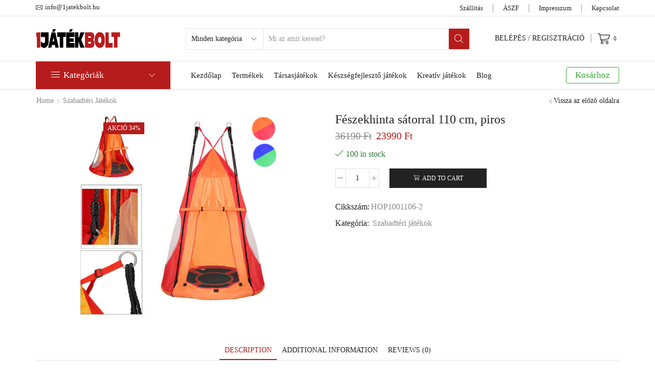

--- FILE ---
content_type: text/html; charset=UTF-8
request_url: https://1jatekbolt.hu/termek/feszekhinta-satorral-110-cm-piros/
body_size: 37061
content:
<!DOCTYPE html>
<html lang="hu" prefix="og: https://ogp.me/ns#" >
<head><style>img.lazy{min-height:1px}</style><link rel="preload" href="https://1jatekbolt.hu/wp-content/plugins/w3-total-cache/pub/js/lazyload.min.js" as="script">
	<meta charset="UTF-8" />
	<meta name="viewport" content="width=device-width, initial-scale=1.0, maximum-scale=1.0, user-scalable=0"/>
		<style>img:is([sizes="auto" i], [sizes^="auto," i]) { contain-intrinsic-size: 3000px 1500px }</style>
	
<!-- Search Engine Optimization by Rank Math - https://rankmath.com/ -->
<title>Fészekhinta sátorral 110 cm, piros - 1Játékbolt</title>
<meta name="description" content="A gyerekek biztosan élvezni fogják a pihenést és játékot ebben a hintában. A fészekhinta egy fém keretből áll, ami lágy habbal van borítva, így biztonságos és"/>
<meta name="robots" content="index, follow, max-snippet:-1, max-video-preview:-1, max-image-preview:large"/>
<link rel="canonical" href="https://1jatekbolt.hu/termek/feszekhinta-satorral-110-cm-piros/" />
<meta property="og:locale" content="hu_HU" />
<meta property="og:type" content="product" />
<meta property="og:title" content="Fészekhinta sátorral 110 cm, piros - 1Játékbolt" />
<meta property="og:description" content="A gyerekek biztosan élvezni fogják a pihenést és játékot ebben a hintában. A fészekhinta egy fém keretből áll, ami lágy habbal van borítva, így biztonságos és" />
<meta property="og:url" content="https://1jatekbolt.hu/termek/feszekhinta-satorral-110-cm-piros/" />
<meta property="og:site_name" content="1Játékbolt" />
<meta property="og:updated_time" content="2025-10-31T22:35:15+00:00" />
<meta property="og:image" content="https://1jatekbolt.hu/wp-content/uploads/2021/03/29676196_feszekhinta20220meret20szin20es20tipus207.png" />
<meta property="og:image:secure_url" content="https://1jatekbolt.hu/wp-content/uploads/2021/03/29676196_feszekhinta20220meret20szin20es20tipus207.png" />
<meta property="og:image:width" content="400" />
<meta property="og:image:height" content="400" />
<meta property="og:image:alt" content="Fészekhinta sátorral 110 cm, piros" />
<meta property="og:image:type" content="image/png" />
<meta property="product:price:amount" content="23990" />
<meta property="product:price:currency" content="HUF" />
<meta property="product:availability" content="instock" />
<meta name="twitter:card" content="summary_large_image" />
<meta name="twitter:title" content="Fészekhinta sátorral 110 cm, piros - 1Játékbolt" />
<meta name="twitter:description" content="A gyerekek biztosan élvezni fogják a pihenést és játékot ebben a hintában. A fészekhinta egy fém keretből áll, ami lágy habbal van borítva, így biztonságos és" />
<meta name="twitter:image" content="https://1jatekbolt.hu/wp-content/uploads/2021/03/29676196_feszekhinta20220meret20szin20es20tipus207.png" />
<meta name="twitter:label1" content="Ár" />
<meta name="twitter:data1" content="23990&nbsp;&#070;&#116;" />
<meta name="twitter:label2" content="Elérhetőség" />
<meta name="twitter:data2" content="100 in stock" />
<script type="application/ld+json" class="rank-math-schema">{"@context":"https://schema.org","@graph":[{"@type":["ToyStore","Organization"],"@id":"https://1jatekbolt.hu/#organization","name":"1J\u00e1t\u00e9kbolt","url":"https://1jatekbolt.hu","logo":{"@type":"ImageObject","@id":"https://1jatekbolt.hu/#logo","url":"https://1jatekbolt.hu/wp-content/uploads/2016/05/Logo-large-opt-1.png","contentUrl":"https://1jatekbolt.hu/wp-content/uploads/2016/05/Logo-large-opt-1.png","caption":"1J\u00e1t\u00e9kbolt","inLanguage":"hu","width":"293","height":"105"},"openingHours":["Monday,Tuesday,Wednesday,Thursday,Friday,Saturday,Sunday 09:00-17:00"],"image":{"@id":"https://1jatekbolt.hu/#logo"}},{"@type":"WebSite","@id":"https://1jatekbolt.hu/#website","url":"https://1jatekbolt.hu","name":"1J\u00e1t\u00e9kbolt","publisher":{"@id":"https://1jatekbolt.hu/#organization"},"inLanguage":"hu"},{"@type":"ImageObject","@id":"https://1jatekbolt.hu/wp-content/uploads/2021/03/29676196_feszekhinta20220meret20szin20es20tipus207.png","url":"https://1jatekbolt.hu/wp-content/uploads/2021/03/29676196_feszekhinta20220meret20szin20es20tipus207.png","width":"400","height":"400","inLanguage":"hu"},{"@type":"ItemPage","@id":"https://1jatekbolt.hu/termek/feszekhinta-satorral-110-cm-piros/#webpage","url":"https://1jatekbolt.hu/termek/feszekhinta-satorral-110-cm-piros/","name":"F\u00e9szekhinta s\u00e1torral 110 cm, piros - 1J\u00e1t\u00e9kbolt","datePublished":"2021-03-11T09:13:47+00:00","dateModified":"2025-10-31T22:35:15+00:00","isPartOf":{"@id":"https://1jatekbolt.hu/#website"},"primaryImageOfPage":{"@id":"https://1jatekbolt.hu/wp-content/uploads/2021/03/29676196_feszekhinta20220meret20szin20es20tipus207.png"},"inLanguage":"hu"},{"@type":"Product","name":"F\u00e9szekhinta s\u00e1torral 110 cm, piros - 1J\u00e1t\u00e9kbolt","description":"A gyerekek biztosan \u00e9lvezni fogj\u00e1k a pihen\u00e9st \u00e9s j\u00e1t\u00e9kot ebben a hint\u00e1ban. A f\u00e9szekhinta egy f\u00e9m keretb\u0151l \u00e1ll, ami l\u00e1gy habbal van bor\u00edtva, \u00edgy biztons\u00e1gos \u00e9s k\u00e9nyelmes. 2 db 10 mm vastags\u00e1g\u00fa k\u00f6t\u00e9llel lehet felszerelni, ami k\u00e9t ponton is felf\u00fcggeszthet\u0151. A k\u00f6telek hossz\u00fas\u00e1ga \u00e1ll\u00edthat\u00f3, \u00edgy mindenki megtal\u00e1lhatja a sz\u00e1m\u00e1ra t\u00f6k\u00e9letes be\u00e1ll\u00edt\u00e1st. A hinta k\u00e9t k\u00fcl\u00f6nb\u00f6z\u0151 sz\u00ednben \u00e9s m\u00e9retben el\u00e9rhet\u0151 \u00e9s v\u00e1laszthatsz hozz\u00e1ill\u0151 s\u00e1trat is, amivel m\u00e9g k\u00e9nyelmesebb\u00e9 teheted. A f\u00e9szekhinta haszn\u00e1lata 3 \u00e9ves kor felett aj\u00e1nlott.","sku":"HOP1001106-2","category":"Szabadt\u00e9ri j\u00e1t\u00e9kok","mainEntityOfPage":{"@id":"https://1jatekbolt.hu/termek/feszekhinta-satorral-110-cm-piros/#webpage"},"weight":{"@type":"QuantitativeValue","unitCode":"KGM","value":"4.000"},"height":{"@type":"QuantitativeValue","unitCode":"CMT","value":"10.00"},"width":{"@type":"QuantitativeValue","unitCode":"CMT","value":"44.00"},"depth":{"@type":"QuantitativeValue","unitCode":"CMT"},"offers":{"@type":"Offer","price":"23990","priceCurrency":"HUF","priceValidUntil":"2026-12-31","availability":"https://schema.org/InStock","itemCondition":"NewCondition","url":"https://1jatekbolt.hu/termek/feszekhinta-satorral-110-cm-piros/","seller":{"@type":"Organization","@id":"https://1jatekbolt.hu/","name":"1J\u00e1t\u00e9kbolt","url":"https://1jatekbolt.hu","logo":"https://1jatekbolt.hu/wp-content/uploads/2016/05/Logo-large-opt-1.png"},"priceSpecification":{"price":"23990","priceCurrency":"HUF","valueAddedTaxIncluded":"true"}},"additionalProperty":[{"@type":"PropertyValue","name":"pa_marka","value":"Codefusion"},{"@type":"PropertyValue","name":"pa_vonalkod","value":"5999566955525"}],"@id":"https://1jatekbolt.hu/termek/feszekhinta-satorral-110-cm-piros/#richSnippet","image":{"@id":"https://1jatekbolt.hu/wp-content/uploads/2021/03/29676196_feszekhinta20220meret20szin20es20tipus207.png"}}]}</script>
<!-- /Rank Math WordPress SEO plugin -->

<link rel='dns-prefetch' href='//www.googletagmanager.com' />
<link rel="alternate" type="application/rss+xml" title="1Játékbolt &raquo; hírcsatorna" href="https://1jatekbolt.hu/feed/" />
<link rel="alternate" type="application/rss+xml" title="1Játékbolt &raquo; hozzászólás hírcsatorna" href="https://1jatekbolt.hu/comments/feed/" />
<link rel="alternate" type="application/rss+xml" title="1Játékbolt &raquo; Fészekhinta sátorral 110 cm, piros hozzászólás hírcsatorna" href="https://1jatekbolt.hu/termek/feszekhinta-satorral-110-cm-piros/feed/" />
<script type="text/javascript">
/* <![CDATA[ */
window._wpemojiSettings = {"baseUrl":"https:\/\/s.w.org\/images\/core\/emoji\/16.0.1\/72x72\/","ext":".png","svgUrl":"https:\/\/s.w.org\/images\/core\/emoji\/16.0.1\/svg\/","svgExt":".svg","source":{"concatemoji":"https:\/\/1jatekbolt.hu\/wp-includes\/js\/wp-emoji-release.min.js?ver=6.8.3"}};
/*! This file is auto-generated */
!function(s,n){var o,i,e;function c(e){try{var t={supportTests:e,timestamp:(new Date).valueOf()};sessionStorage.setItem(o,JSON.stringify(t))}catch(e){}}function p(e,t,n){e.clearRect(0,0,e.canvas.width,e.canvas.height),e.fillText(t,0,0);var t=new Uint32Array(e.getImageData(0,0,e.canvas.width,e.canvas.height).data),a=(e.clearRect(0,0,e.canvas.width,e.canvas.height),e.fillText(n,0,0),new Uint32Array(e.getImageData(0,0,e.canvas.width,e.canvas.height).data));return t.every(function(e,t){return e===a[t]})}function u(e,t){e.clearRect(0,0,e.canvas.width,e.canvas.height),e.fillText(t,0,0);for(var n=e.getImageData(16,16,1,1),a=0;a<n.data.length;a++)if(0!==n.data[a])return!1;return!0}function f(e,t,n,a){switch(t){case"flag":return n(e,"\ud83c\udff3\ufe0f\u200d\u26a7\ufe0f","\ud83c\udff3\ufe0f\u200b\u26a7\ufe0f")?!1:!n(e,"\ud83c\udde8\ud83c\uddf6","\ud83c\udde8\u200b\ud83c\uddf6")&&!n(e,"\ud83c\udff4\udb40\udc67\udb40\udc62\udb40\udc65\udb40\udc6e\udb40\udc67\udb40\udc7f","\ud83c\udff4\u200b\udb40\udc67\u200b\udb40\udc62\u200b\udb40\udc65\u200b\udb40\udc6e\u200b\udb40\udc67\u200b\udb40\udc7f");case"emoji":return!a(e,"\ud83e\udedf")}return!1}function g(e,t,n,a){var r="undefined"!=typeof WorkerGlobalScope&&self instanceof WorkerGlobalScope?new OffscreenCanvas(300,150):s.createElement("canvas"),o=r.getContext("2d",{willReadFrequently:!0}),i=(o.textBaseline="top",o.font="600 32px Arial",{});return e.forEach(function(e){i[e]=t(o,e,n,a)}),i}function t(e){var t=s.createElement("script");t.src=e,t.defer=!0,s.head.appendChild(t)}"undefined"!=typeof Promise&&(o="wpEmojiSettingsSupports",i=["flag","emoji"],n.supports={everything:!0,everythingExceptFlag:!0},e=new Promise(function(e){s.addEventListener("DOMContentLoaded",e,{once:!0})}),new Promise(function(t){var n=function(){try{var e=JSON.parse(sessionStorage.getItem(o));if("object"==typeof e&&"number"==typeof e.timestamp&&(new Date).valueOf()<e.timestamp+604800&&"object"==typeof e.supportTests)return e.supportTests}catch(e){}return null}();if(!n){if("undefined"!=typeof Worker&&"undefined"!=typeof OffscreenCanvas&&"undefined"!=typeof URL&&URL.createObjectURL&&"undefined"!=typeof Blob)try{var e="postMessage("+g.toString()+"("+[JSON.stringify(i),f.toString(),p.toString(),u.toString()].join(",")+"));",a=new Blob([e],{type:"text/javascript"}),r=new Worker(URL.createObjectURL(a),{name:"wpTestEmojiSupports"});return void(r.onmessage=function(e){c(n=e.data),r.terminate(),t(n)})}catch(e){}c(n=g(i,f,p,u))}t(n)}).then(function(e){for(var t in e)n.supports[t]=e[t],n.supports.everything=n.supports.everything&&n.supports[t],"flag"!==t&&(n.supports.everythingExceptFlag=n.supports.everythingExceptFlag&&n.supports[t]);n.supports.everythingExceptFlag=n.supports.everythingExceptFlag&&!n.supports.flag,n.DOMReady=!1,n.readyCallback=function(){n.DOMReady=!0}}).then(function(){return e}).then(function(){var e;n.supports.everything||(n.readyCallback(),(e=n.source||{}).concatemoji?t(e.concatemoji):e.wpemoji&&e.twemoji&&(t(e.twemoji),t(e.wpemoji)))}))}((window,document),window._wpemojiSettings);
/* ]]> */
</script>
<style id='wp-emoji-styles-inline-css' type='text/css'>

	img.wp-smiley, img.emoji {
		display: inline !important;
		border: none !important;
		box-shadow: none !important;
		height: 1em !important;
		width: 1em !important;
		margin: 0 0.07em !important;
		vertical-align: -0.1em !important;
		background: none !important;
		padding: 0 !important;
	}
</style>
<link rel='stylesheet' id='wp-block-library-css' href='https://1jatekbolt.hu/wp-includes/css/dist/block-library/style.min.css?ver=6.8.3' type='text/css' media='all' />
<style id='classic-theme-styles-inline-css' type='text/css'>
/*! This file is auto-generated */
.wp-block-button__link{color:#fff;background-color:#32373c;border-radius:9999px;box-shadow:none;text-decoration:none;padding:calc(.667em + 2px) calc(1.333em + 2px);font-size:1.125em}.wp-block-file__button{background:#32373c;color:#fff;text-decoration:none}
</style>
<link rel='stylesheet' id='wc-blocks-vendors-style-css' href='https://1jatekbolt.hu/wp-content/plugins/woocommerce/packages/woocommerce-blocks/build/wc-blocks-vendors-style.css?ver=10.9.3' type='text/css' media='all' />
<link rel='stylesheet' id='wc-all-blocks-style-css' href='https://1jatekbolt.hu/wp-content/plugins/woocommerce/packages/woocommerce-blocks/build/wc-all-blocks-style.css?ver=10.9.3' type='text/css' media='all' />
<style id='global-styles-inline-css' type='text/css'>
:root{--wp--preset--aspect-ratio--square: 1;--wp--preset--aspect-ratio--4-3: 4/3;--wp--preset--aspect-ratio--3-4: 3/4;--wp--preset--aspect-ratio--3-2: 3/2;--wp--preset--aspect-ratio--2-3: 2/3;--wp--preset--aspect-ratio--16-9: 16/9;--wp--preset--aspect-ratio--9-16: 9/16;--wp--preset--color--black: #000000;--wp--preset--color--cyan-bluish-gray: #abb8c3;--wp--preset--color--white: #ffffff;--wp--preset--color--pale-pink: #f78da7;--wp--preset--color--vivid-red: #cf2e2e;--wp--preset--color--luminous-vivid-orange: #ff6900;--wp--preset--color--luminous-vivid-amber: #fcb900;--wp--preset--color--light-green-cyan: #7bdcb5;--wp--preset--color--vivid-green-cyan: #00d084;--wp--preset--color--pale-cyan-blue: #8ed1fc;--wp--preset--color--vivid-cyan-blue: #0693e3;--wp--preset--color--vivid-purple: #9b51e0;--wp--preset--gradient--vivid-cyan-blue-to-vivid-purple: linear-gradient(135deg,rgba(6,147,227,1) 0%,rgb(155,81,224) 100%);--wp--preset--gradient--light-green-cyan-to-vivid-green-cyan: linear-gradient(135deg,rgb(122,220,180) 0%,rgb(0,208,130) 100%);--wp--preset--gradient--luminous-vivid-amber-to-luminous-vivid-orange: linear-gradient(135deg,rgba(252,185,0,1) 0%,rgba(255,105,0,1) 100%);--wp--preset--gradient--luminous-vivid-orange-to-vivid-red: linear-gradient(135deg,rgba(255,105,0,1) 0%,rgb(207,46,46) 100%);--wp--preset--gradient--very-light-gray-to-cyan-bluish-gray: linear-gradient(135deg,rgb(238,238,238) 0%,rgb(169,184,195) 100%);--wp--preset--gradient--cool-to-warm-spectrum: linear-gradient(135deg,rgb(74,234,220) 0%,rgb(151,120,209) 20%,rgb(207,42,186) 40%,rgb(238,44,130) 60%,rgb(251,105,98) 80%,rgb(254,248,76) 100%);--wp--preset--gradient--blush-light-purple: linear-gradient(135deg,rgb(255,206,236) 0%,rgb(152,150,240) 100%);--wp--preset--gradient--blush-bordeaux: linear-gradient(135deg,rgb(254,205,165) 0%,rgb(254,45,45) 50%,rgb(107,0,62) 100%);--wp--preset--gradient--luminous-dusk: linear-gradient(135deg,rgb(255,203,112) 0%,rgb(199,81,192) 50%,rgb(65,88,208) 100%);--wp--preset--gradient--pale-ocean: linear-gradient(135deg,rgb(255,245,203) 0%,rgb(182,227,212) 50%,rgb(51,167,181) 100%);--wp--preset--gradient--electric-grass: linear-gradient(135deg,rgb(202,248,128) 0%,rgb(113,206,126) 100%);--wp--preset--gradient--midnight: linear-gradient(135deg,rgb(2,3,129) 0%,rgb(40,116,252) 100%);--wp--preset--font-size--small: 13px;--wp--preset--font-size--medium: 20px;--wp--preset--font-size--large: 36px;--wp--preset--font-size--x-large: 42px;--wp--preset--spacing--20: 0.44rem;--wp--preset--spacing--30: 0.67rem;--wp--preset--spacing--40: 1rem;--wp--preset--spacing--50: 1.5rem;--wp--preset--spacing--60: 2.25rem;--wp--preset--spacing--70: 3.38rem;--wp--preset--spacing--80: 5.06rem;--wp--preset--shadow--natural: 6px 6px 9px rgba(0, 0, 0, 0.2);--wp--preset--shadow--deep: 12px 12px 50px rgba(0, 0, 0, 0.4);--wp--preset--shadow--sharp: 6px 6px 0px rgba(0, 0, 0, 0.2);--wp--preset--shadow--outlined: 6px 6px 0px -3px rgba(255, 255, 255, 1), 6px 6px rgba(0, 0, 0, 1);--wp--preset--shadow--crisp: 6px 6px 0px rgba(0, 0, 0, 1);}:where(.is-layout-flex){gap: 0.5em;}:where(.is-layout-grid){gap: 0.5em;}body .is-layout-flex{display: flex;}.is-layout-flex{flex-wrap: wrap;align-items: center;}.is-layout-flex > :is(*, div){margin: 0;}body .is-layout-grid{display: grid;}.is-layout-grid > :is(*, div){margin: 0;}:where(.wp-block-columns.is-layout-flex){gap: 2em;}:where(.wp-block-columns.is-layout-grid){gap: 2em;}:where(.wp-block-post-template.is-layout-flex){gap: 1.25em;}:where(.wp-block-post-template.is-layout-grid){gap: 1.25em;}.has-black-color{color: var(--wp--preset--color--black) !important;}.has-cyan-bluish-gray-color{color: var(--wp--preset--color--cyan-bluish-gray) !important;}.has-white-color{color: var(--wp--preset--color--white) !important;}.has-pale-pink-color{color: var(--wp--preset--color--pale-pink) !important;}.has-vivid-red-color{color: var(--wp--preset--color--vivid-red) !important;}.has-luminous-vivid-orange-color{color: var(--wp--preset--color--luminous-vivid-orange) !important;}.has-luminous-vivid-amber-color{color: var(--wp--preset--color--luminous-vivid-amber) !important;}.has-light-green-cyan-color{color: var(--wp--preset--color--light-green-cyan) !important;}.has-vivid-green-cyan-color{color: var(--wp--preset--color--vivid-green-cyan) !important;}.has-pale-cyan-blue-color{color: var(--wp--preset--color--pale-cyan-blue) !important;}.has-vivid-cyan-blue-color{color: var(--wp--preset--color--vivid-cyan-blue) !important;}.has-vivid-purple-color{color: var(--wp--preset--color--vivid-purple) !important;}.has-black-background-color{background-color: var(--wp--preset--color--black) !important;}.has-cyan-bluish-gray-background-color{background-color: var(--wp--preset--color--cyan-bluish-gray) !important;}.has-white-background-color{background-color: var(--wp--preset--color--white) !important;}.has-pale-pink-background-color{background-color: var(--wp--preset--color--pale-pink) !important;}.has-vivid-red-background-color{background-color: var(--wp--preset--color--vivid-red) !important;}.has-luminous-vivid-orange-background-color{background-color: var(--wp--preset--color--luminous-vivid-orange) !important;}.has-luminous-vivid-amber-background-color{background-color: var(--wp--preset--color--luminous-vivid-amber) !important;}.has-light-green-cyan-background-color{background-color: var(--wp--preset--color--light-green-cyan) !important;}.has-vivid-green-cyan-background-color{background-color: var(--wp--preset--color--vivid-green-cyan) !important;}.has-pale-cyan-blue-background-color{background-color: var(--wp--preset--color--pale-cyan-blue) !important;}.has-vivid-cyan-blue-background-color{background-color: var(--wp--preset--color--vivid-cyan-blue) !important;}.has-vivid-purple-background-color{background-color: var(--wp--preset--color--vivid-purple) !important;}.has-black-border-color{border-color: var(--wp--preset--color--black) !important;}.has-cyan-bluish-gray-border-color{border-color: var(--wp--preset--color--cyan-bluish-gray) !important;}.has-white-border-color{border-color: var(--wp--preset--color--white) !important;}.has-pale-pink-border-color{border-color: var(--wp--preset--color--pale-pink) !important;}.has-vivid-red-border-color{border-color: var(--wp--preset--color--vivid-red) !important;}.has-luminous-vivid-orange-border-color{border-color: var(--wp--preset--color--luminous-vivid-orange) !important;}.has-luminous-vivid-amber-border-color{border-color: var(--wp--preset--color--luminous-vivid-amber) !important;}.has-light-green-cyan-border-color{border-color: var(--wp--preset--color--light-green-cyan) !important;}.has-vivid-green-cyan-border-color{border-color: var(--wp--preset--color--vivid-green-cyan) !important;}.has-pale-cyan-blue-border-color{border-color: var(--wp--preset--color--pale-cyan-blue) !important;}.has-vivid-cyan-blue-border-color{border-color: var(--wp--preset--color--vivid-cyan-blue) !important;}.has-vivid-purple-border-color{border-color: var(--wp--preset--color--vivid-purple) !important;}.has-vivid-cyan-blue-to-vivid-purple-gradient-background{background: var(--wp--preset--gradient--vivid-cyan-blue-to-vivid-purple) !important;}.has-light-green-cyan-to-vivid-green-cyan-gradient-background{background: var(--wp--preset--gradient--light-green-cyan-to-vivid-green-cyan) !important;}.has-luminous-vivid-amber-to-luminous-vivid-orange-gradient-background{background: var(--wp--preset--gradient--luminous-vivid-amber-to-luminous-vivid-orange) !important;}.has-luminous-vivid-orange-to-vivid-red-gradient-background{background: var(--wp--preset--gradient--luminous-vivid-orange-to-vivid-red) !important;}.has-very-light-gray-to-cyan-bluish-gray-gradient-background{background: var(--wp--preset--gradient--very-light-gray-to-cyan-bluish-gray) !important;}.has-cool-to-warm-spectrum-gradient-background{background: var(--wp--preset--gradient--cool-to-warm-spectrum) !important;}.has-blush-light-purple-gradient-background{background: var(--wp--preset--gradient--blush-light-purple) !important;}.has-blush-bordeaux-gradient-background{background: var(--wp--preset--gradient--blush-bordeaux) !important;}.has-luminous-dusk-gradient-background{background: var(--wp--preset--gradient--luminous-dusk) !important;}.has-pale-ocean-gradient-background{background: var(--wp--preset--gradient--pale-ocean) !important;}.has-electric-grass-gradient-background{background: var(--wp--preset--gradient--electric-grass) !important;}.has-midnight-gradient-background{background: var(--wp--preset--gradient--midnight) !important;}.has-small-font-size{font-size: var(--wp--preset--font-size--small) !important;}.has-medium-font-size{font-size: var(--wp--preset--font-size--medium) !important;}.has-large-font-size{font-size: var(--wp--preset--font-size--large) !important;}.has-x-large-font-size{font-size: var(--wp--preset--font-size--x-large) !important;}
:where(.wp-block-post-template.is-layout-flex){gap: 1.25em;}:where(.wp-block-post-template.is-layout-grid){gap: 1.25em;}
:where(.wp-block-columns.is-layout-flex){gap: 2em;}:where(.wp-block-columns.is-layout-grid){gap: 2em;}
:root :where(.wp-block-pullquote){font-size: 1.5em;line-height: 1.6;}
</style>
<link rel='stylesheet' id='contact-form-7-css' href='https://1jatekbolt.hu/wp-content/plugins/contact-form-7/includes/css/styles.css?ver=5.8' type='text/css' media='all' />
<link rel='stylesheet' id='rs-plugin-settings-css' href='https://1jatekbolt.hu/wp-content/plugins/revslider/public/assets/css/rs6.css?ver=6.3.6' type='text/css' media='all' />
<style id='rs-plugin-settings-inline-css' type='text/css'>
#rs-demo-id {}
</style>
<link rel='stylesheet' id='sb-style-css' href='https://1jatekbolt.hu/wp-content/plugins/sb-woocommerce-infinite-scroll/assets/css/sbsa.css?ver=1.1' type='text/css' media='all' />
<link rel='stylesheet' id='sb-animate-style-css' href='https://1jatekbolt.hu/wp-content/plugins/sb-woocommerce-infinite-scroll/assets/css/animate.css?ver=1.1' type='text/css' media='all' />
<style id='woocommerce-inline-inline-css' type='text/css'>
.woocommerce form .form-row .required { visibility: visible; }
</style>
<link rel='stylesheet' id='etheme-parent-style-css' href='https://1jatekbolt.hu/wp-content/themes/xstore/xstore.min.css?ver=1.0' type='text/css' media='all' />
<link rel='stylesheet' id='child-style-css' href='https://1jatekbolt.hu/wp-content/themes/xstore-child/style.css?ver=1.0' type='text/css' media='all' />
<link rel='stylesheet' id='etheme-elementor-style-css' href='https://1jatekbolt.hu/wp-content/themes/xstore/css/elementor.min.css?ver=1.0' type='text/css' media='all' />
<link rel='stylesheet' id='etheme-cookie-notice-style-css' href='https://1jatekbolt.hu/wp-content/themes/xstore/css/cookie-notice.min.css?ver=1.0' type='text/css' media='all' />
<link rel='stylesheet' id='etheme-slick-library-css' href='https://1jatekbolt.hu/wp-content/themes/xstore/css/libs/slick.min.css?ver=1.0' type='text/css' media='all' />
<link rel='stylesheet' id='etheme-breadcrumbs-css' href='https://1jatekbolt.hu/wp-content/themes/xstore/css/modules/breadcrumbs.min.css?ver=1.0' type='text/css' media='all' />
<link rel='stylesheet' id='etheme-back-top-css' href='https://1jatekbolt.hu/wp-content/themes/xstore/css/modules/back-top.min.css?ver=1.0' type='text/css' media='all' />
<link rel='stylesheet' id='etheme-mobile-panel-css' href='https://1jatekbolt.hu/wp-content/themes/xstore/css/modules/layout/mobile-panel.min.css?ver=1.0' type='text/css' media='all' />
<link rel='stylesheet' id='etheme-woocommerce-css' href='https://1jatekbolt.hu/wp-content/themes/xstore/css/modules/woocommerce/global.min.css?ver=1.0' type='text/css' media='all' />
<link rel='stylesheet' id='etheme-woocommerce-archive-css' href='https://1jatekbolt.hu/wp-content/themes/xstore/css/modules/woocommerce/archive.min.css?ver=1.0' type='text/css' media='all' />
<link rel='stylesheet' id='etheme-swatches-style-css' href='https://1jatekbolt.hu/wp-content/themes/xstore/css/swatches.min.css?ver=1.0' type='text/css' media='all' />
<link rel='stylesheet' id='etheme-single-product-css' href='https://1jatekbolt.hu/wp-content/themes/xstore/css/modules/woocommerce/single-product/single-product.min.css?ver=1.0' type='text/css' media='all' />
<link rel='stylesheet' id='etheme-single-product-elements-css' href='https://1jatekbolt.hu/wp-content/themes/xstore/css/modules/woocommerce/single-product/single-product-elements.min.css?ver=1.0' type='text/css' media='all' />
<link rel='stylesheet' id='etheme-star-rating-css' href='https://1jatekbolt.hu/wp-content/themes/xstore/css/modules/star-rating.min.css?ver=1.0' type='text/css' media='all' />
<link rel='stylesheet' id='etheme-comments-css' href='https://1jatekbolt.hu/wp-content/themes/xstore/css/modules/comments.min.css?ver=1.0' type='text/css' media='all' />
<link rel='stylesheet' id='etheme-single-post-meta-css' href='https://1jatekbolt.hu/wp-content/themes/xstore/css/modules/blog/single-post/meta.min.css?ver=1.0' type='text/css' media='all' />
<link rel='stylesheet' id='etheme-contact-forms-css' href='https://1jatekbolt.hu/wp-content/themes/xstore/css/modules/contact-forms.min.css?ver=1.0' type='text/css' media='all' />
<style id='xstore-icons-font-inline-css' type='text/css'>
@font-face {
				  font-family: 'xstore-icons';
				  src:
				    url('https://1jatekbolt.hu/wp-content/themes/xstore/fonts/xstore-icons-light.ttf') format('truetype'),
				    url('https://1jatekbolt.hu/wp-content/themes/xstore/fonts/xstore-icons-light.woff2') format('woff2'),
				    url('https://1jatekbolt.hu/wp-content/themes/xstore/fonts/xstore-icons-light.woff') format('woff'),
				    url('https://1jatekbolt.hu/wp-content/themes/xstore/fonts/xstore-icons-light.svg#xstore-icons') format('svg');
				  font-weight: normal;
				  font-style: normal;
				  font-display: swap;
				}
</style>
<link rel='stylesheet' id='etheme-header-contacts-css' href='https://1jatekbolt.hu/wp-content/themes/xstore/css/modules/layout/header/parts/contacts.min.css?ver=1.0' type='text/css' media='all' />
<link rel='stylesheet' id='etheme-header-menu-css' href='https://1jatekbolt.hu/wp-content/themes/xstore/css/modules/layout/header/parts/menu.min.css?ver=1.0' type='text/css' media='all' />
<link rel='stylesheet' id='etheme-header-search-css' href='https://1jatekbolt.hu/wp-content/themes/xstore/css/modules/layout/header/parts/search.min.css?ver=1.0' type='text/css' media='all' />
<link rel='stylesheet' id='etheme-all-departments-menu-css' href='https://1jatekbolt.hu/wp-content/themes/xstore/css/modules/layout/header/parts/all-departments-menu.min.css?ver=1.0' type='text/css' media='all' />
<link rel='stylesheet' id='xstore-kirki-styles-css' href='https://1jatekbolt.hu/wp-content/uploads/xstore/kirki-styles.css?ver=1662802934323' type='text/css' media='all' />
<script type="text/javascript" src="https://1jatekbolt.hu/wp-includes/js/jquery/jquery.min.js?ver=3.7.1" id="jquery-core-js"></script>
<script type="text/javascript" src="https://1jatekbolt.hu/wp-includes/js/jquery/jquery-migrate.min.js?ver=3.4.1" id="jquery-migrate-js"></script>
<script type="text/javascript" id="et-core-elementor-script-js-extra">
/* <![CDATA[ */
var etheme_elementor_localize = {"adminajax":"https:\/\/1jatekbolt.hu\/wp-admin\/admin-ajax.php","search":{"noResults":"No results were found!","product":"Products","page":"Pages","post":"Posts","etheme_portfolio":"Portfolio","product_found":"{{count}} Products found","page_found":"{{count}} Pages found","post_found":"{{count}} Posts found","etheme_portfolio_found":"{{count}} Portfolio found","custom_post_type_found":"{{count}} {{post_type}} found","show_more":"Show {{count}} more","show_all":"View all results","items_found":"{{count}} items found","item_found":"{{count}} item found","noSuggestionNoticeWithMatches":"No results were found!<p>No items matched your search {{search_value}}.<\/p>"},"lottie":{"defaultAnimationUrl":"https:\/\/1jatekbolt.hu\/wp-content\/plugins\/et-core-plugin\/app\/assets\/js\/lottie-default.json"}};
/* ]]> */
</script>
<script type="text/javascript" src="https://1jatekbolt.hu/wp-content/plugins/et-core-plugin/app/assets/js/elementor.js?ver=4.3.3" id="et-core-elementor-script-js"></script>
<script type="text/javascript" id="google-analytics-opt-out-js-after">
/* <![CDATA[ */
			var gaProperty = 'UA-46145487-9';
			var disableStr = 'ga-disable-' + gaProperty;
			if ( document.cookie.indexOf( disableStr + '=true' ) > -1 ) {
				window[disableStr] = true;
			}
			function gaOptout() {
				document.cookie = disableStr + '=true; expires=Thu, 31 Dec 2099 23:59:59 UTC; path=/';
				window[disableStr] = true;
			}
/* ]]> */
</script>
<script type="text/javascript" async src="https://www.googletagmanager.com/gtag/js?id=UA-46145487-9" id="google-tag-manager-js"></script>
<script type="text/javascript" id="google-tag-manager-js-after">
/* <![CDATA[ */
		window.dataLayer = window.dataLayer || [];
		function gtag(){dataLayer.push(arguments);}
		gtag('js', new Date());
		gtag('set', 'developer_id.dOGY3NW', true);

		gtag('config', 'UA-46145487-9', {
			'allow_google_signals': true,
			'link_attribution': true,
			'anonymize_ip': true,
			'linker':{
				'domains': [],
				'allow_incoming': true,
			},
			'custom_map': {
				'dimension1': 'logged_in'
			},
			'logged_in': 'no'
		} );

		
		
/* ]]> */
</script>
<script type="text/javascript" src="https://1jatekbolt.hu/wp-content/plugins/revslider/public/assets/js/rbtools.min.js?ver=6.3.6" id="tp-tools-js"></script>
<script type="text/javascript" src="https://1jatekbolt.hu/wp-content/plugins/revslider/public/assets/js/rs6.min.js?ver=6.3.6" id="revmin-js"></script>
<script type="text/javascript" id="etheme-js-extra">
/* <![CDATA[ */
var etConfig = {"noresults":"Nincs tal\u00e1lat erre a keres\u00e9sre!","ajaxSearchResultsArrow":"<svg version=\"1.1\" width=\"1em\" height=\"1em\" class=\"arrow\" xmlns=\"http:\/\/www.w3.org\/2000\/svg\" xmlns:xlink=\"http:\/\/www.w3.org\/1999\/xlink\" x=\"0px\" y=\"0px\" viewBox=\"0 0 100 100\" style=\"enable-background:new 0 0 100 100;\" xml:space=\"preserve\"><path d=\"M99.1186676,94.8567734L10.286458,6.0255365h53.5340881c1.6616173,0,3.0132561-1.3516402,3.0132561-3.0127683\r\n\tS65.4821625,0,63.8205452,0H3.0137398c-1.6611279,0-3.012768,1.3516402-3.012768,3.0127683v60.8068047\r\n\tc0,1.6616135,1.3516402,3.0132523,3.012768,3.0132523s3.012768-1.3516388,3.012768-3.0132523V10.2854862L94.8577423,99.117691\r\n\tC95.4281311,99.6871109,96.1841202,100,96.9886856,100c0.8036041,0,1.5595856-0.3128891,2.129982-0.882309\r\n\tC100.2924805,97.9419327,100.2924805,96.0305862,99.1186676,94.8567734z\"><\/path><\/svg>","successfullyAdded":"Product added.","successfullyCopied":"Copied to clipboard","confirmQuestion":"Are you sure?","checkCart":"Please check your <a href='https:\/\/1jatekbolt.hu\/kosar\/'>cart.<\/a>","contBtn":"Continue shopping","checkBtn":"P\u00e9nzt\u00e1r","ajaxProductAddedNotify":{"type":"alert","linked_products_type":"upsell"},"variationGallery":"","quickView":{"type":"off_canvas","position":"right","layout":"default","variationGallery":"","css":{"quick-view":"        <link rel=\"stylesheet\" href=\"https:\/\/1jatekbolt.hu\/wp-content\/themes\/xstore\/css\/modules\/woocommerce\/quick-view.min.css?ver=1.0\" type=\"text\/css\" media=\"all\" \/> \t\t","off-canvas":"        <link rel=\"stylesheet\" href=\"https:\/\/1jatekbolt.hu\/wp-content\/themes\/xstore\/css\/modules\/layout\/off-canvas.min.css?ver=1.0\" type=\"text\/css\" media=\"all\" \/> \t\t","skeleton":"        <link rel=\"stylesheet\" href=\"https:\/\/1jatekbolt.hu\/wp-content\/themes\/xstore\/css\/modules\/skeleton.min.css?ver=1.0\" type=\"text\/css\" media=\"all\" \/> \t\t","single-product":"        <link rel=\"stylesheet\" href=\"https:\/\/1jatekbolt.hu\/wp-content\/themes\/xstore\/css\/modules\/woocommerce\/single-product\/single-product.min.css?ver=1.0\" type=\"text\/css\" media=\"all\" \/> \t\t","single-product-elements":"        <link rel=\"stylesheet\" href=\"https:\/\/1jatekbolt.hu\/wp-content\/themes\/xstore\/css\/modules\/woocommerce\/single-product\/single-product-elements.min.css?ver=1.0\" type=\"text\/css\" media=\"all\" \/> \t\t","single-post-meta":"        <link rel=\"stylesheet\" href=\"https:\/\/1jatekbolt.hu\/wp-content\/themes\/xstore\/css\/modules\/blog\/single-post\/meta.min.css?ver=1.0\" type=\"text\/css\" media=\"all\" \/> \t\t"}},"popupAddedToCart":[],"builders":{"is_wpbakery":false},"Product":"Term\u00e9kek","Pages":"Oldalak","Post":"Posts","Portfolio":"Portfolio","Product_found":"{{count}} Products found","Pages_found":"{{count}} Pages found","Post_found":"{{count}} Posts found","Portfolio_found":"{{count}} Portfolio found","show_more":"Show {{count}} more","show_all":"View all results","items_found":"{{count}} items found","item_found":"{{count}} item found","single_product_builder":"","fancy_select_categories":"","noSuggestionNoticeWithMatches":"Nincs tal\u00e1lat erre a keres\u00e9sre!<p>No items matched your search {{search_value}}.<\/p>","ajaxurl":"https:\/\/1jatekbolt.hu\/wp-admin\/admin-ajax.php","woocommerceSettings":{"is_woocommerce":true,"is_swatches":true,"ajax_filters":false,"ajax_pagination":false,"is_single_product_builder":false,"mini_cart_content_quantity_input":false,"widget_show_more_text":"more","widget_show_less_text":"Show less","sidebar_off_canvas_icon":"<svg version=\"1.1\" width=\"1em\" height=\"1em\" id=\"Layer_1\" xmlns=\"http:\/\/www.w3.org\/2000\/svg\" xmlns:xlink=\"http:\/\/www.w3.org\/1999\/xlink\" x=\"0px\" y=\"0px\" viewBox=\"0 0 100 100\" style=\"enable-background:new 0 0 100 100;\" xml:space=\"preserve\"><path d=\"M94.8,0H5.6C4,0,2.6,0.9,1.9,2.3C1.1,3.7,1.3,5.4,2.2,6.7l32.7,46c0,0,0,0,0,0c1.2,1.6,1.8,3.5,1.8,5.5v37.5c0,1.1,0.4,2.2,1.2,3c0.8,0.8,1.8,1.2,3,1.2c0.6,0,1.1-0.1,1.6-0.3l18.4-7c1.6-0.5,2.7-2.1,2.7-3.9V58.3c0-2,0.6-3.9,1.8-5.5c0,0,0,0,0,0l32.7-46c0.9-1.3,1.1-3,0.3-4.4C97.8,0.9,96.3,0,94.8,0z M61.4,49.7c-1.8,2.5-2.8,5.5-2.8,8.5v29.8l-16.8,6.4V58.3c0-3.1-1-6.1-2.8-8.5L7.3,5.1h85.8L61.4,49.7z\"><\/path><\/svg>","ajax_add_to_cart_archives":true,"cart_url":"https:\/\/1jatekbolt.hu\/kosar\/","cart_redirect_after_add":false,"home_url":"https:\/\/1jatekbolt.hu\/","shop_url":"https:\/\/1jatekbolt.hu\/shop\/","cart_progress_currency_pos":"right_space","cart_progress_thousand_sep":"","cart_progress_decimal_sep":",","cart_progress_num_decimals":"0","is_smart_addtocart":"","primary_attribute":"et_none"},"notices":{"ajax-filters":"Ajax error: cannot get filters result","post-product":"Ajax error: cannot get post\/product result","products":"Ajax error: cannot get products result","posts":"Ajax error: cannot get posts result","element":"Ajax error: cannot get element result","portfolio":"Ajax error: problem with ajax et_portfolio_ajax action","portfolio-pagination":"Ajax error: problem with ajax et_portfolio_ajax_pagination action","menu":"Ajax error: problem with ajax menu_posts action","noMatchFound":"No matches found","variationGalleryNotAvailable":"Variation Gallery not available on variation id","localStorageFull":"Seems like your localStorage is full"},"layoutSettings":{"layout":"wide","is_rtl":false,"is_mobile":false,"mobHeaderStart":992,"menu_storage_key":"etheme_3347caa415e1105edf43c998d229f546","ajax_dropdowns_from_storage":1},"sidebar":{"closed_pc_by_default":""},"et_global":{"classes":{"skeleton":"skeleton-body","mfp":"et-mfp-opened"},"mobHeaderStart":992}};
/* ]]> */
</script>
<script type="text/javascript" src="https://1jatekbolt.hu/wp-content/themes/xstore/js/etheme-scripts.min.js?ver=1.0" id="etheme-js"></script>
<script type="text/javascript" id="et-woo-swatches-js-extra">
/* <![CDATA[ */
var sten_wc_params = {"ajax_url":"https:\/\/1jatekbolt.hu\/wp-admin\/admin-ajax.php","is_customize_preview":"","is_singular_product":"1","add_to_cart_btn_text":"Add to cart","read_more_btn_text":"Read More","read_more_about_btn_text":"about","read_more_for_btn_text":"for","select_options_btn_text":"Select options","i18n_no_matching_variations_text":"Sorry, no products matched your selection. Please choose a different combination."};
/* ]]> */
</script>
<script type="text/javascript" src="https://1jatekbolt.hu/wp-content/plugins/et-core-plugin/packages/st-woo-swatches/public/js/frontend.min.js?ver=1.0" id="et-woo-swatches-js"></script>
<link rel="https://api.w.org/" href="https://1jatekbolt.hu/wp-json/" /><link rel="alternate" title="JSON" type="application/json" href="https://1jatekbolt.hu/wp-json/wp/v2/product/25922" /><link rel="EditURI" type="application/rsd+xml" title="RSD" href="https://1jatekbolt.hu/xmlrpc.php?rsd" />
<meta name="generator" content="WordPress 6.8.3" />
<link rel='shortlink' href='https://1jatekbolt.hu/?p=25922' />
<link rel="alternate" title="oEmbed (JSON)" type="application/json+oembed" href="https://1jatekbolt.hu/wp-json/oembed/1.0/embed?url=https%3A%2F%2F1jatekbolt.hu%2Ftermek%2Ffeszekhinta-satorral-110-cm-piros%2F" />
<link rel="alternate" title="oEmbed (XML)" type="text/xml+oembed" href="https://1jatekbolt.hu/wp-json/oembed/1.0/embed?url=https%3A%2F%2F1jatekbolt.hu%2Ftermek%2Ffeszekhinta-satorral-110-cm-piros%2F&#038;format=xml" />

<!-- This website runs the Product Feed PRO for WooCommerce by AdTribes.io plugin - version 12.9.5 -->
<!-- Starting: WooCommerce Conversion Tracking (https://wordpress.org/plugins/woocommerce-conversion-tracking/) -->
        <script>
            !function(f,b,e,v,n,t,s){if(f.fbq)return;n=f.fbq=function(){n.callMethod?
            n.callMethod.apply(n,arguments):n.queue.push(arguments)};if(!f._fbq)f._fbq=n;
            n.push=n;n.loaded=!0;n.version='2.0';n.queue=[];t=b.createElement(e);t.async=!0;
            t.src=v;s=b.getElementsByTagName(e)[0];s.parentNode.insertBefore(t,s)}(window,
            document,'script','https://connect.facebook.net/en_US/fbevents.js');

            fbq('init', '312298147233062', {});fbq('track', 'PageView', {});        </script>
                <script>
            (function (window, document) {
                if (window.wcfbq) return;
                window.wcfbq = (function () {
                    if (arguments.length > 0) {
                        var pixelId, trackType, contentObj;

                        if (typeof arguments[0] == 'string') pixelId = arguments[0];
                        if (typeof arguments[1] == 'string') trackType = arguments[1];
                        if (typeof arguments[2] == 'object') contentObj = arguments[2];

                        var params = [];
                        if (typeof pixelId === 'string' && pixelId.replace(/\s+/gi, '') != '' &&
                        typeof trackType === 'string' && trackType.replace(/\s+/gi, '')) {
                            params.push('id=' + encodeURIComponent(pixelId));
                            switch (trackType) {
                                case 'PageView':
                                case 'ViewContent':
                                case 'Search':
                                case 'AddToCart':
                                case 'InitiateCheckout':
                                case 'AddPaymentInfo':
                                case 'Lead':
                                case 'CompleteRegistration':
                                case 'Purchase':
                                case 'AddToWishlist':
                                    params.push('ev=' + encodeURIComponent(trackType));
                                    break;
                                default:
                                    return;
                            }

                            params.push('dl=' + encodeURIComponent(document.location.href));
                            if (document.referrer) params.push('rl=' + encodeURIComponent(document.referrer));
                            params.push('if=false');
                            params.push('ts=' + new Date().getTime());

                            if (typeof contentObj == 'object') {
                                for (var u in contentObj) {
                                    if (typeof contentObj[u] == 'object' && contentObj[u] instanceof Array) {
                                        if (contentObj[u].length > 0) {
                                            for (var y = 0; y < contentObj[u].length; y++) { contentObj[u][y] = (contentObj[u][y] + '').replace(/^\s+|\s+$/gi, '').replace(/\s+/gi, ' ').replace(/,/gi, '§'); }
                                            params.push('cd[' + u + ']=' + encodeURIComponent(contentObj[u].join(',').replace(/^/gi, '[\'').replace(/$/gi, '\']').replace(/,/gi, '\',\'').replace(/§/gi, '\,')));
                                        }
                                    }
                                    else if (typeof contentObj[u] == 'string')
                                        params.push('cd[' + u + ']=' + encodeURIComponent(contentObj[u]));
                                }
                            }

                            params.push('v=' + encodeURIComponent('2.7.19'));

                            var imgId = new Date().getTime();
                            var img = document.createElement('img');
                            img.id = 'fb_' + imgId, img.src = 'https://www.facebook.com/tr/?' + params.join('&'), img.width = 1, img.height = 1, img.style = 'display:none;';
                            document.body.appendChild(img);
                            window.setTimeout(function () { var t = document.getElementById('fb_' + imgId); t.parentElement.removeChild(t); }, 1000);
                        }
                    }
                });
            })(window, document);
        </script>
                <script type="text/javascript">
            jQuery(function($) {
                $(document).on('added_to_cart', function (event, fragments, dhash, button) {
                    var currencySymbol = $($(button.get()[0]).closest('.product')
                        .find('.woocommerce-Price-currencySymbol').get()[0]).text();

                    var price = $(button.get()[0]).closest('.product').find('.amount').text();
                    var originalPrice = price.split(currencySymbol).slice(-1).pop();

                    wcfbq('312298147233062', 'AddToCart', {
                        content_ids: [ $(button).data('product_id') ],
                        content_type: 'product',
                        value: originalPrice,
                        currency: 'HUF'
                    });
                });
            });
        </script>
                <script async src="https://www.googletagmanager.com/gtag/js?id=AW-976474107"></script>
        <script>
            window.dataLayer = window.dataLayer || [];
            function gtag(){dataLayer.push(arguments)};
            gtag('js', new Date());

            gtag('config', 'AW-976474107');
        </script>
        <!-- End: WooCommerce Conversion Tracking Codes -->
<!-- Kliken Google Site Verification Token Tag --><meta name="google-site-verification" content="KodRpiXZKki-MU7_a6XcWFJ6RThUAyJJnz5x3l2lhl4" />
<script type="text/javascript">
	var swPreRegister = function() {
		sw.track('ViewContent',
			{
				content_type: 'product',
				content_ids: "25922",
				content_name: "Fészekhinta sátorral 110 cm, piros",
				content_category: "128"
			}
		);

		sw.gEvent('view_item',
			{
				items: [
					{
						"id": "25922",
						"name": "Fészekhinta sátorral 110 cm, piros",
						"category": "128",
						"google_business_vertical": "retail"
					}
				]
			}
		);

		sw.gEvent('page_view',
			{
				"ecomm_prodid": "25922"
			}
		);

		sw.register_product_view(
			{
				"id": "25922",
				"category": "128"
			}
		);
	};
</script>

<script type="text/javascript">
	var _swaMa=["41983204"];"undefined"==typeof sw&&!function(e,s,a){function t(){for(;o[0]&&"loaded"==o[0][d];)i=o.shift(),i[w]=!c.parentNode.insertBefore(i,c)}for(var r,n,i,o=[],c=e.scripts[0],w="onreadystatechange",d="readyState";r=a.shift();)n=e.createElement(s),"async"in c?(n.async=!1,e.head.appendChild(n)):c[d]?(o.push(n),n[w]=t):e.write("<"+s+' src="'+r+'" defer></'+s+">"),n.src=r}(document,"script",["//analytics.sitewit.com/v3/"+_swaMa[0]+"/sw.js"]);
</script>

            <link rel="prefetch" as="font" href="https://1jatekbolt.hu/wp-content/themes/xstore/fonts/xstore-icons-light.woff?v=8.3.3" type="font/woff">
    
	        <link rel="prefetch" as="font" href="https://1jatekbolt.hu/wp-content/themes/xstore/fonts/xstore-icons-light.woff2?v=8.3.3" type="font/woff2">
    	<noscript><style>.woocommerce-product-gallery{ opacity: 1 !important; }</style></noscript>
	<meta name="generator" content="Elementor 3.16.4; features: e_dom_optimization, e_optimized_assets_loading, additional_custom_breakpoints; settings: css_print_method-external, google_font-enabled, font_display-auto">
<script type="text/javascript" id="google_gtagjs" src="https://www.googletagmanager.com/gtag/js?id=UA-46145487-9" async="async"></script>
<script type="text/javascript" id="google_gtagjs-inline">
/* <![CDATA[ */
window.dataLayer = window.dataLayer || [];function gtag(){dataLayer.push(arguments);}gtag('js', new Date());gtag('config', 'UA-46145487-9', {} );
/* ]]> */
</script>
<meta name="generator" content="Powered by Slider Revolution 6.3.6 - responsive, Mobile-Friendly Slider Plugin for WordPress with comfortable drag and drop interface." />
<link rel="icon" href="https://1jatekbolt.hu/wp-content/uploads/2016/05/cropped-New-Project-32x32.png" sizes="32x32" />
<link rel="icon" href="https://1jatekbolt.hu/wp-content/uploads/2016/05/cropped-New-Project-192x192.png" sizes="192x192" />
<link rel="apple-touch-icon" href="https://1jatekbolt.hu/wp-content/uploads/2016/05/cropped-New-Project-180x180.png" />
<meta name="msapplication-TileImage" content="https://1jatekbolt.hu/wp-content/uploads/2016/05/cropped-New-Project-270x270.png" />
<script type="text/javascript">function setREVStartSize(e){
			//window.requestAnimationFrame(function() {				 
				window.RSIW = window.RSIW===undefined ? window.innerWidth : window.RSIW;	
				window.RSIH = window.RSIH===undefined ? window.innerHeight : window.RSIH;	
				try {								
					var pw = document.getElementById(e.c).parentNode.offsetWidth,
						newh;
					pw = pw===0 || isNaN(pw) ? window.RSIW : pw;
					e.tabw = e.tabw===undefined ? 0 : parseInt(e.tabw);
					e.thumbw = e.thumbw===undefined ? 0 : parseInt(e.thumbw);
					e.tabh = e.tabh===undefined ? 0 : parseInt(e.tabh);
					e.thumbh = e.thumbh===undefined ? 0 : parseInt(e.thumbh);
					e.tabhide = e.tabhide===undefined ? 0 : parseInt(e.tabhide);
					e.thumbhide = e.thumbhide===undefined ? 0 : parseInt(e.thumbhide);
					e.mh = e.mh===undefined || e.mh=="" || e.mh==="auto" ? 0 : parseInt(e.mh,0);		
					if(e.layout==="fullscreen" || e.l==="fullscreen") 						
						newh = Math.max(e.mh,window.RSIH);					
					else{					
						e.gw = Array.isArray(e.gw) ? e.gw : [e.gw];
						for (var i in e.rl) if (e.gw[i]===undefined || e.gw[i]===0) e.gw[i] = e.gw[i-1];					
						e.gh = e.el===undefined || e.el==="" || (Array.isArray(e.el) && e.el.length==0)? e.gh : e.el;
						e.gh = Array.isArray(e.gh) ? e.gh : [e.gh];
						for (var i in e.rl) if (e.gh[i]===undefined || e.gh[i]===0) e.gh[i] = e.gh[i-1];
											
						var nl = new Array(e.rl.length),
							ix = 0,						
							sl;					
						e.tabw = e.tabhide>=pw ? 0 : e.tabw;
						e.thumbw = e.thumbhide>=pw ? 0 : e.thumbw;
						e.tabh = e.tabhide>=pw ? 0 : e.tabh;
						e.thumbh = e.thumbhide>=pw ? 0 : e.thumbh;					
						for (var i in e.rl) nl[i] = e.rl[i]<window.RSIW ? 0 : e.rl[i];
						sl = nl[0];									
						for (var i in nl) if (sl>nl[i] && nl[i]>0) { sl = nl[i]; ix=i;}															
						var m = pw>(e.gw[ix]+e.tabw+e.thumbw) ? 1 : (pw-(e.tabw+e.thumbw)) / (e.gw[ix]);					
						newh =  (e.gh[ix] * m) + (e.tabh + e.thumbh);
					}				
					if(window.rs_init_css===undefined) window.rs_init_css = document.head.appendChild(document.createElement("style"));					
					document.getElementById(e.c).height = newh+"px";
					window.rs_init_css.innerHTML += "#"+e.c+"_wrapper { height: "+newh+"px }";				
				} catch(e){
					console.log("Failure at Presize of Slider:" + e)
				}					   
			//});
		  };</script>
		<style type="text/css" id="wp-custom-css">
			.archive.woocommerce-page.s_widgets-with-scroll .sidebar .sidebar-widget:not(.sidebar-slider):not(.etheme_widget_satick_block) > ul, .archive.woocommerce-page.s_widgets-with-scroll .shop-filters .sidebar-widget:not(.sidebar-slider):not(.etheme_widget_satick_block) > ul, .archive.woocommerce-page.s_widgets-with-scroll .sidebar .sidebar-widget:not(.sidebar-slider):not(.etheme_widget_satick_block) > div, .archive.woocommerce-page.s_widgets-with-scroll .shop-filters .sidebar-widget:not(.sidebar-slider):not(.etheme_widget_satick_block) > div {
    max-height: max-content;
}
.payment_methods label img {
	max-width: 20px;
}		</style>
		<style id="kirki-inline-styles"></style><style type="text/css" class="et_custom-css">@font-face{font-family:"HKGrotesk-Regular";src:url(https://www.1jatekbolt.hu/wp-content/uploads/custom-fonts/2021/03/HKGrotesk-Regular.otf) format("opentype")}.btn-checkout:hover,.btn-view-wishlist:hover{opacity:1 !important}.thumbnails-list li.thumbnail-item{border:1px solid #e1e1e1;box-sizing:border-box}.swiper-custom-right:not(.et-swiper-elementor-nav),.swiper-custom-left:not(.et-swiper-elementor-nav){background:transparent !important}@media only screen and (max-width:1230px){.swiper-custom-left,.middle-inside .swiper-entry .swiper-button-prev,.middle-inside.swiper-entry .swiper-button-prev{left:-15px}.swiper-custom-right,.middle-inside .swiper-entry .swiper-button-next,.middle-inside.swiper-entry .swiper-button-next{right:-15px}.middle-inbox .swiper-entry .swiper-button-prev,.middle-inbox.swiper-entry .swiper-button-prev{left:8px}.middle-inbox .swiper-entry .swiper-button-next,.middle-inbox.swiper-entry .swiper-button-next{right:8px}.swiper-entry:hover .swiper-custom-left,.middle-inside .swiper-entry:hover .swiper-button-prev,.middle-inside.swiper-entry:hover .swiper-button-prev{left:-5px}.swiper-entry:hover .swiper-custom-right,.middle-inside .swiper-entry:hover .swiper-button-next,.middle-inside.swiper-entry:hover .swiper-button-next{right:-5px}.middle-inbox .swiper-entry:hover .swiper-button-prev,.middle-inbox.swiper-entry:hover .swiper-button-prev{left:5px}.middle-inbox .swiper-entry:hover .swiper-button-next,.middle-inbox.swiper-entry:hover .swiper-button-next{right:5px}}.header-main-menu2.et_element-top-level .menu{margin-right:-15px;margin-left:-15px}@media only screen and (max-width:992px){.header-wrapper,.site-header-vertical{display:none}}@media only screen and (min-width:993px){.mobile-header-wrapper{display:none}}.swiper-container{width:auto}.content-product .product-content-image img,.category-grid img,.categoriesCarousel .category-grid img{width:100%}.etheme-elementor-slider:not(.swiper-container-initialized) .swiper-slide{max-width:calc(100% / var(--slides-per-view,4))}.etheme-elementor-slider[data-animation]:not(.swiper-container-initialized,[data-animation=slide],[data-animation=coverflow]) .swiper-slide{max-width:100%}</style></head>
<body data-rsssl=1 class="wp-singular product-template-default single single-product postid-25922 wp-theme-xstore wp-child-theme-xstore-child theme-xstore woocommerce woocommerce-page woocommerce-no-js et_cart-type-2 et_b_dt_header-not-overlap et_b_mob_header-not-overlap breadcrumbs-type-left2 wide et-preloader-off et-catalog-off  sticky-message-on global-product-name-on et-secondary-menu-on et-secondary-visibility-opened et-secondary-on-home et-enable-swatch elementor-default elementor-kit-14" data-mode="light">



<div class="template-container">

		<div class="template-content">
		<div class="page-wrapper">
			<header id="header" class="site-header sticky"  data-type="smart"><div class="header-wrapper">

<div class="header-top-wrapper ">
	<div class="header-top" data-title="Header top">
		<div class="et-row-container et-container">
			<div class="et-wrap-columns flex align-items-center">
		
		
        <div class="et_column et_col-xs-8 et_col-xs-offset-0">
			

<div class="et_element et_b_header-contacts  et_element-top-level  justify-content-start  flex-inline text-nowrap" >
	        <div class="contact contact-Email icon-left  flex-inline  justify-content-start" data-tooltip="Email"         >

			            <span class="flex-inline justify-content-center flex-nowrap">
						<span class="contact-icon flex-inline justify-content-center align-items-center">
							<svg xmlns="http://www.w3.org/2000/svg" width="1em" height="1em" viewBox="0 0 24 24"><path d="M23.928 5.424c-0.024-0.648-0.552-1.152-1.176-1.152h-21.504c-0.648 0-1.176 0.528-1.176 1.176v13.128c0 0.648 0.528 1.176 1.176 1.176h21.504c0.648 0 1.176-0.528 1.176-1.176v-13.152zM22.512 5.4l-10.512 6.576-10.512-6.576h21.024zM1.248 16.992v-10.416l7.344 4.584-7.344 5.832zM1.224 18.456l8.352-6.624 2.064 1.32c0.192 0.12 0.432 0.12 0.624 0l2.064-1.32 8.4 6.648 0.024 0.096c0 0 0 0.024-0.024 0.024h-21.48c-0.024 0-0.024 0-0.024-0.024v-0.12zM22.752 6.648v10.344l-7.344-5.808 7.344-4.536z"></path></svg>						</span>
												<span class="contact-info ">
							<a href="/cdn-cgi/l/email-protection" class="__cf_email__" data-cfemail="cca5a2aaa38cfda6adb8a9a7aea3a0b8e2a4b9">[email&#160;protected]</a>						</span>
					</span>
        </div>
				</div>

        </div>
	
		
		
        <div class="et_column et_col-xs-4 et_col-xs-offset-0 pos-static">
			

<div class="et_element et_b_header-menu header-main-menu2 flex align-items-center menu-items-dots  justify-content-end et_element-top-level" >
	<div class="menu-main-container"><ul id="menu-secondary-menu-1" class="menu"><li id="menu-item-34547" class="menu-item menu-item-type-custom menu-item-object-custom menu-item-34547 item-level-0 item-design-dropdown"><a href="https://1jatekbolt.hu/szallitas/" class="item-link">Szállítás</a><span class="et_b_header-menu-sep align-self-center"></span></li>
<li id="menu-item-34069" class="menu-item menu-item-type-custom menu-item-object-custom menu-item-34069 item-level-0 item-design-dropdown"><a href="https://1jatekbolt.hu/altalanos-szerzodesi-feltetelek/" class="item-link">ÁSZF</a><span class="et_b_header-menu-sep align-self-center"></span></li>
<li id="menu-item-34124" class="menu-item menu-item-type-custom menu-item-object-custom menu-item-34124 item-level-0 item-design-dropdown"><a href="https://1jatekbolt.hu/impresszum/" class="item-link">Impresszum</a><span class="et_b_header-menu-sep align-self-center"></span></li>
<li id="menu-item-27812" class="menu-item menu-item-type-custom menu-item-object-custom menu-item-27812 item-level-0 item-design-dropdown columns-2"><a href="https://1jatekbolt.hu/kapcsolat/" class="item-link">Kapcsolat</a><span class="et_b_header-menu-sep align-self-center"></span></li>
</ul></div></div>

        </div>
	</div>		</div>
	</div>
</div>

<div class="header-main-wrapper ">
	<div class="header-main" data-title="Header main">
		<div class="et-row-container et-container">
			<div class="et-wrap-columns flex align-items-center">
		
		
        <div class="et_column et_col-xs-2 et_col-xs-offset-0">
			

    <div class="et_element et_b_header-logo align-start mob-align-center et_element-top-level" >
        <a href="https://1jatekbolt.hu">
            <span><img width="293" height="105" src="data:image/svg+xml,%3Csvg%20xmlns='http://www.w3.org/2000/svg'%20viewBox='0%200%20293%20105'%3E%3C/svg%3E" data-src="https://1jatekbolt.hu/wp-content/uploads/2016/05/Logo-large-opt-1.png" class="et_b_header-logo-img lazy" alt="" decoding="async" data-srcset="https://1jatekbolt.hu/wp-content/uploads/2016/05/Logo-large-opt-1.png 293w, https://1jatekbolt.hu/wp-content/uploads/2016/05/Logo-large-opt-1-1x1.png 1w, https://1jatekbolt.hu/wp-content/uploads/2016/05/Logo-large-opt-1-10x4.png 10w" data-sizes="(max-width: 293px) 100vw, 293px" /></span>


            
            <span class="fixed"><img width="293" height="105" src="data:image/svg+xml,%3Csvg%20xmlns='http://www.w3.org/2000/svg'%20viewBox='0%200%20293%20105'%3E%3C/svg%3E" data-src="https://1jatekbolt.hu/wp-content/uploads/2016/05/Logo-large-opt-1.png" class="et_b_header-logo-img lazy" alt="" decoding="async" data-srcset="https://1jatekbolt.hu/wp-content/uploads/2016/05/Logo-large-opt-1.png 293w, https://1jatekbolt.hu/wp-content/uploads/2016/05/Logo-large-opt-1-1x1.png 1w, https://1jatekbolt.hu/wp-content/uploads/2016/05/Logo-large-opt-1-10x4.png 10w" data-sizes="(max-width: 293px) 100vw, 293px" /></span>            
        </a>
    </div>

        </div>
	
		
		
        <div class="et_column et_col-xs-6 et_col-xs-offset-1">
			

<div class="et_element et_b_header-search flex align-items-center   et-content-right justify-content-center mob-justify-content-center flex-basis-full et_element-top-level et-content-dropdown" >
		
	    
        <form action="https://1jatekbolt.hu/" role="search" data-min="3" data-per-page="100"
                            class="ajax-search-form  ajax-with-suggestions input-input " method="get">
			
                <div class="input-row flex align-items-center " data-search-mode="dark">
                    					<select style="width: 100%; max-width: calc(122px + 1.4em)"  name='product_cat' id='product_cat-750' class='postform'>
	<option value='0' selected='selected'>Minden kategória</option>
	<option class="level-0" value="autok-repulok-hajok">Autók &#8211; repülők &#8211; hajók</option>
	<option class="level-0" value="autos-jatekok">Autós játékok</option>
	<option class="level-0" value="babzsakfotel">Babzsákfotel</option>
	<option class="level-0" value="bebijatek">Bébijáték</option>
	<option class="level-0" value="csocso-biliard-darts">Csocsó &#8211; biliárd &#8211; darts</option>
	<option class="level-0" value="divat-smink">Divat &#8211; smink</option>
	<option class="level-0" value="egyeb">Egyéb</option>
	<option class="level-0" value="egyeb-jatekok">Egyéb játékok</option>
	<option class="level-0" value="fiu-jatekok">Fiú játékok</option>
	<option class="level-0" value="jatek-hobbi">Játék &#8211; hobbi</option>
	<option class="level-1" value="autok-repulok-hajok-jatek-hobbi">&nbsp;&nbsp;&nbsp;Autók &#8211; repülők &#8211; hajók</option>
	<option class="level-1" value="autos-jatekok-jatek-hobbi">&nbsp;&nbsp;&nbsp;Autós játékok</option>
	<option class="level-1" value="bebijatek-jatek-hobbi">&nbsp;&nbsp;&nbsp;Bébijáték</option>
	<option class="level-1" value="divat-smink-jatek-hobbi">&nbsp;&nbsp;&nbsp;Divat &#8211; smink</option>
	<option class="level-1" value="egyeb-jatekok-jatek-hobbi">&nbsp;&nbsp;&nbsp;Egyéb játékok</option>
	<option class="level-1" value="epitos-jatek">&nbsp;&nbsp;&nbsp;Építős játék</option>
	<option class="level-1" value="gyujtemeny">&nbsp;&nbsp;&nbsp;Gyűjtemény</option>
	<option class="level-1" value="iskolai-kellekek">&nbsp;&nbsp;&nbsp;Iskolai kellékek</option>
	<option class="level-1" value="kartyajatek-jatek-hobbi">&nbsp;&nbsp;&nbsp;Kártyajáték</option>
	<option class="level-1" value="keszsegfejleszto-jatek-jatek-hobbi">&nbsp;&nbsp;&nbsp;Készségfejlesztő játék</option>
	<option class="level-1" value="konstrukcios-jatekok-jatek-hobbi">&nbsp;&nbsp;&nbsp;Konstrukciós játékok</option>
	<option class="level-1" value="kreativ-kezmuves-jatek-jatek-hobbi">&nbsp;&nbsp;&nbsp;Kreatív &#8211; kézműves játék</option>
	<option class="level-1" value="kreativ-hobbi-jatek-hobbi">&nbsp;&nbsp;&nbsp;Kreatív hobbi</option>
	<option class="level-1" value="kreativjatek-hu">&nbsp;&nbsp;&nbsp;Kreatívjáték.hu</option>
	<option class="level-1" value="lany-jatekok-jatek-hobbi">&nbsp;&nbsp;&nbsp;Lány játékok</option>
	<option class="level-1" value="puzzle-kirako-jatek-hobbi">&nbsp;&nbsp;&nbsp;Puzzle &#8211; kirakó</option>
	<option class="level-1" value="strandjatek-jatek-hobbi">&nbsp;&nbsp;&nbsp;Strandjáték</option>
	<option class="level-1" value="szabadteri-jatekok-jatek-hobbi">&nbsp;&nbsp;&nbsp;Szabadtéri játékok</option>
	<option class="level-1" value="tarsasjatek-jatek-hobbi">&nbsp;&nbsp;&nbsp;Társasjáték</option>
	<option class="level-0" value="jatekok">Játékok</option>
	<option class="level-0" value="kartyajatek">Kártyajáték</option>
	<option class="level-0" value="keszsegfejleszto-jatek">Készségfejlesztő játék</option>
	<option class="level-0" value="konstrukcios-jatekok">Konstrukciós játékok</option>
	<option class="level-0" value="konyv">Könyv</option>
	<option class="level-0" value="kreativ-kezmuves-jatek">Kreatív &#8211; kézműves játék</option>
	<option class="level-0" value="kreativ-hobbi">Kreatív hobbi</option>
	<option class="level-0" value="kreativ-jatekok">Kreatív játékok</option>
	<option class="level-0" value="kulcstarto">Kulcstartó</option>
	<option class="level-0" value="lany-jatekok">Lány játékok</option>
	<option class="level-0" value="otthon-es-kert">Otthon és kert</option>
	<option class="level-1" value="butor-lakberendezes">&nbsp;&nbsp;&nbsp;Bútor &#8211; lakberendezés</option>
	<option class="level-1" value="kert">&nbsp;&nbsp;&nbsp;Kert</option>
	<option class="level-1" value="vilagitastechnika">&nbsp;&nbsp;&nbsp;Világítástechnika</option>
	<option class="level-0" value="parna">Párna</option>
	<option class="level-0" value="penztarca">Pénztárca</option>
	<option class="level-0" value="pluss-figura">Plüss figura</option>
	<option class="level-0" value="puzzle-kirako">Puzzle &#8211; kirakó</option>
	<option class="level-0" value="sport-es-szabadido">Sport és szabadidő</option>
	<option class="level-1" value="kemping-turazas">&nbsp;&nbsp;&nbsp;Kemping &#8211; túrázás</option>
	<option class="level-0" value="strandjatek">Strandjáték</option>
	<option class="level-0" value="szabadteri-jatekok">Szabadtéri játékok</option>
	<option class="level-0" value="szerepjatekok">Szerepjátékok</option>
	<option class="level-0" value="tarsasjatek">Társasjáték</option>
</select>
                    <label class="screen-reader-text" for="et_b-header-search-input-8">Search input</label>
                    <input type="text" value=""
                           placeholder="Mi az amit keresel?" autocomplete="off" class="form-control" id="et_b-header-search-input-8" name="s">
					
					                        <input type="hidden" name="post_type" value="product">
					
                    <input type="hidden" name="et_search" value="true">
					
					                    <span class="buttons-wrapper flex flex-nowrap pos-relative">
                    <span class="clear flex-inline justify-content-center align-items-center pointer">
                        <span class="et_b-icon">
                            <svg xmlns="http://www.w3.org/2000/svg" width=".7em" height=".7em" viewBox="0 0 24 24"><path d="M13.056 12l10.728-10.704c0.144-0.144 0.216-0.336 0.216-0.552 0-0.192-0.072-0.384-0.216-0.528-0.144-0.12-0.336-0.216-0.528-0.216 0 0 0 0 0 0-0.192 0-0.408 0.072-0.528 0.216l-10.728 10.728-10.704-10.728c-0.288-0.288-0.768-0.288-1.056 0-0.168 0.144-0.24 0.336-0.24 0.528 0 0.216 0.072 0.408 0.216 0.552l10.728 10.704-10.728 10.704c-0.144 0.144-0.216 0.336-0.216 0.552s0.072 0.384 0.216 0.528c0.288 0.288 0.768 0.288 1.056 0l10.728-10.728 10.704 10.704c0.144 0.144 0.336 0.216 0.528 0.216s0.384-0.072 0.528-0.216c0.144-0.144 0.216-0.336 0.216-0.528s-0.072-0.384-0.216-0.528l-10.704-10.704z"></path></svg>
                        </span>
                    </span>
                    <button type="submit" class="search-button flex justify-content-center align-items-center pointer">
                        <span class="et_b-loader"></span>
                    <svg xmlns="http://www.w3.org/2000/svg" width="1em" height="1em" fill="currentColor" viewBox="0 0 24 24"><path d="M23.784 22.8l-6.168-6.144c1.584-1.848 2.448-4.176 2.448-6.576 0-5.52-4.488-10.032-10.032-10.032-5.52 0-10.008 4.488-10.008 10.008s4.488 10.032 10.032 10.032c2.424 0 4.728-0.864 6.576-2.472l6.168 6.144c0.144 0.144 0.312 0.216 0.48 0.216s0.336-0.072 0.456-0.192c0.144-0.12 0.216-0.288 0.24-0.48 0-0.192-0.072-0.384-0.192-0.504zM18.696 10.080c0 4.752-3.888 8.64-8.664 8.64-4.752 0-8.64-3.888-8.64-8.664 0-4.752 3.888-8.64 8.664-8.64s8.64 3.888 8.64 8.664z"></path></svg>                    <span class="screen-reader-text">Search</span></button>
                </span>
                </div>
				
											                <div class="ajax-results-wrapper"></div>
			        </form>
		</div>
        </div>
	
		
		
        <div class="et_column et_col-xs-3 et_col-xs-offset-0 pos-static">
			

<style>                .connect-block-element-ochYn {
                    --connect-block-space: 8px;
                    margin: 0 -8px;
                }
                .et_element.connect-block-element-ochYn > div,
                .et_element.connect-block-element-ochYn > form.cart,
                .et_element.connect-block-element-ochYn > .price {
                    margin: 0 8px;
                }
                                    .et_element.connect-block-element-ochYn > .et_b_header-widget > div, 
                    .et_element.connect-block-element-ochYn > .et_b_header-widget > ul {
                        margin-left: 8px;
                        margin-right: 8px;
                    }
                    .et_element.connect-block-element-ochYn .widget_nav_menu .menu > li > a {
                        margin: 0 8px                    }
/*                    .et_element.connect-block-element-ochYn .widget_nav_menu .menu .menu-item-has-children > a:after {
                        right: 8px;
                    }*/
                </style><div class="et_element et_connect-block flex flex-row connect-block-element-ochYn align-items-center justify-content-end">
  

<div class="et_element et_b_header-account flex align-items-center  login-link account-type1 et-content-right et-off-canvas et-off-canvas-wide et-content_toggle et_element-top-level" >
	
    <a href="https://1jatekbolt.hu/fiokom/" class=" flex full-width align-items-center  justify-content-start mob-justify-content-start et-toggle currentColor">
			<span class="flex-inline justify-content-center align-items-center flex-wrap">

				
				                    <span class="et-element-label inline-block mob-hide">
						Belépés / Regisztráció					</span>
				
				
			</span>
    </a>
					
                <div class="header-account-content et-mini-content">
					            <span class="et-toggle pos-absolute et-close full-right top">
                <svg xmlns="http://www.w3.org/2000/svg" width="0.8em" height="0.8em" viewBox="0 0 24 24">
                    <path d="M13.056 12l10.728-10.704c0.144-0.144 0.216-0.336 0.216-0.552 0-0.192-0.072-0.384-0.216-0.528-0.144-0.12-0.336-0.216-0.528-0.216 0 0 0 0 0 0-0.192 0-0.408 0.072-0.528 0.216l-10.728 10.728-10.704-10.728c-0.288-0.288-0.768-0.288-1.056 0-0.168 0.144-0.24 0.336-0.24 0.528 0 0.216 0.072 0.408 0.216 0.552l10.728 10.704-10.728 10.704c-0.144 0.144-0.216 0.336-0.216 0.552s0.072 0.384 0.216 0.528c0.288 0.288 0.768 0.288 1.056 0l10.728-10.728 10.704 10.704c0.144 0.144 0.336 0.216 0.528 0.216s0.384-0.072 0.528-0.216c0.144-0.144 0.216-0.336 0.216-0.528s-0.072-0.384-0.216-0.528l-10.704-10.704z"></path>
                </svg>
            </span>
			                    <div class="et-content">
						
            <div class="et-mini-content-head">
                <a href="https://1jatekbolt.hu/fiokom/"
                   class="account-type2 flex justify-content-center flex-wrap">
					                    <span class="et_b-icon">
                            <svg xmlns="http://www.w3.org/2000/svg" width="1em" height="1em" viewBox="0 0 24 24"><path d="M16.848 12.168c1.56-1.32 2.448-3.216 2.448-5.232 0-3.768-3.072-6.84-6.84-6.84s-6.864 3.072-6.864 6.84c0 2.016 0.888 3.912 2.448 5.232-4.080 1.752-6.792 6.216-6.792 11.136 0 0.36 0.288 0.672 0.672 0.672h21.072c0.36 0 0.672-0.288 0.672-0.672-0.024-4.92-2.76-9.384-6.816-11.136zM12.432 1.44c3.048 0 5.52 2.472 5.52 5.52 0 1.968-1.056 3.792-2.76 4.776l-0.048 0.024c0 0 0 0-0.024 0-0.048 0.024-0.096 0.048-0.144 0.096h-0.024c-0.792 0.408-1.632 0.624-2.544 0.624-3.048 0-5.52-2.472-5.52-5.52s2.52-5.52 5.544-5.52zM9.408 13.056c0.96 0.48 1.968 0.72 3.024 0.72s2.064-0.24 3.024-0.72c3.768 1.176 6.576 5.088 6.816 9.552h-19.68c0.264-4.44 3.048-8.376 6.816-9.552z"></path></svg>                        </span>

                    <span class="et-element-label pos-relative inline-block">
                            My Account                        </span>
                </a>
            </div>
									<div class="et_b-tabs-wrapper">                <div class="et_b-tabs">
                        <span class="et-tab active" data-tab="login">
                            Login                        </span>
                    <span class="et-tab" data-tab="register">
                            Register                        </span>
                </div>
				                        <form class="woocommerce-form woocommerce-form-login login et_b-tab-content active" data-tab-name="login" autocomplete="off" method="post"
                              action="https://1jatekbolt.hu/fiokom/">
							
							
                            <p class="woocommerce-form-row woocommerce-form-row--wide form-row form-row-wide">
                                <label for="username">Username or email&nbsp;<span class="required">*</span></label>
                                <input type="text" title="username" class="woocommerce-Input woocommerce-Input--text input-text"
                                       name="username" id="username"
                                       value=""/>                            </p>
                            <p class="woocommerce-form-row woocommerce-form-row--wide form-row form-row-wide">
                                <label for="password">Password&nbsp;<span
                                            class="required">*</span></label>
                                <input class="woocommerce-Input woocommerce-Input--text input-text" type="password"
                                       name="password" id="password" autocomplete="current-password"/>
                            </p>
							
							
                            <a href="https://1jatekbolt.hu/fiokom/lost-password/"
                               class="lost-password">Lost password ?</a>

                            <p>
                                <label for="rememberme" class="woocommerce-form__label woocommerce-form__label-for-checkbox inline">
                                    <input class="woocommerce-form__input woocommerce-form__input-checkbox"
                                           name="rememberme" type="checkbox" id="rememberme" value="forever"/>
                                    <span>Remember Me</span>
                                </label>
                            </p>

                            <p class="login-submit">
								<input type="hidden" id="woocommerce-login-nonce" name="woocommerce-login-nonce" value="1f20b7eb8a" /><input type="hidden" name="_wp_http_referer" value="/termek/feszekhinta-satorral-110-cm-piros/" />                                <button type="submit" class="woocommerce-Button button" name="login"
                                        value="Log in">Log in</button>
                            </p>
							
							
                        </form>
						
						                            <form method="post" autocomplete="off"
                                  class="woocommerce-form woocommerce-form-register et_b-tab-content register"
                                  data-tab-name="register"                                   action="https://1jatekbolt.hu/fiokom/">
								
																
								
                                <p class="woocommerce-form-row woocommerce-form-row--wide form-row-wide">
                                    <label for="reg_email">Email address                                        &nbsp;<span class="required">*</span></label>
                                    <input type="email" class="woocommerce-Input woocommerce-Input--text input-text"
                                           name="email" id="reg_email" autocomplete="email"
                                           value=""/>                                </p>
								
								
                                    <p>A password will be sent to your email address.</p>
								
																
								<p class="form-row form-row privacy validate-required" id="privacy_policy_reg_field" data-priority=""><span class="woocommerce-input-wrapper"><label class="checkbox woocommerce-form__label woocommerce-form__label-for-checkbox checkbox" >
						<input type="checkbox" class="input-checkbox woocommerce-form__input woocommerce-form__input-checkbox input-checkbox" name="privacy_policy_reg" id="privacy_policy_reg" value="1"  /> Kijelentem, hogy az <a href="https://1jatekbolt.hu/altalanos-szerzodesi-feltetelek/" class="woocommerce-terms-and-conditions-link" target="_blank">Általános Szerződési Feltételek</a>-et elolvastam és elfogadom. A megadott adataim a valóságnak megfelelnek.&nbsp;<abbr class="required" title="required">*</abbr></label></span></p><p class="form-row form-row privacy validate-required" id="adatkezeles_field" data-priority=""><span class="woocommerce-input-wrapper"><label class="checkbox woocommerce-form__label woocommerce-form__label-for-checkbox checkbox" >
						<input type="checkbox" class="input-checkbox woocommerce-form__input woocommerce-form__input-checkbox input-checkbox" name="adatkezeles" id="adatkezeles" value="1"  /> Hozzájárulok, hogy az általam önként megadott adataim a Codefusion Kft. az üzenetem megválaszolása céljából kezelje. Kijelentem, hogy az adatkezelési tájékoztatót elolvastam és megértettem, a hozzájárulásom önként és megfelelő tájékoztatást követően adtam&nbsp;<abbr class="required" title="required">*</abbr></label></span></p><div class="woocommerce-privacy-policy-text"><p>A személyes adatokat a weboldalon történő vásárlási élmény fenntartásához, a fiókhoz való hozzáférés kezeléséhez és más célokra használjuk, melyeket a <a href="https://1jatekbolt.hu/?page_id=3" class="woocommerce-privacy-policy-link" target="_blank">privacy policy</a> tartalmaz.</p>
</div>
                                <p class="woocommerce-FormRow">
									<input type="hidden" id="woocommerce-register-nonce" name="woocommerce-register-nonce" value="961d76166d" />                                    <input type="hidden" name="_wp_http_referer" value="https://1jatekbolt.hu/fiokom/">
                                    <button type="submit" class="woocommerce-Button button" name="register"
                                            value="Register">Register</button>
                                </p>
								
								
                            </form>
							
							</div>
                    </div>

                </div>
				
	</div>

<span class="et_connect-block-sep"></span>
	

<div class="et_element et_b_header-cart  flex align-items-center cart-type1  et-quantity-right et-content-right et-off-canvas et-off-canvas-wide et-content_toggle et_element-top-level" >
	        <a href="https://1jatekbolt.hu/kosar/" class=" flex flex-wrap full-width align-items-center  justify-content-start mob-justify-content-end et-toggle currentColor">
			<span class="flex-inline justify-content-center align-items-center
			">

				
					                        <span class="et_b-icon">
							<span class="et-svg"><svg xmlns="http://www.w3.org/2000/svg" width="1em" height="1em" viewBox="0 0 24 24"><path d="M23.76 4.248c-0.096-0.096-0.24-0.24-0.504-0.24h-18.48l-0.48-2.4c-0.024-0.288-0.384-0.528-0.624-0.528h-2.952c-0.384 0-0.624 0.264-0.624 0.624s0.264 0.648 0.624 0.648h2.424l2.328 11.832c0.312 1.608 1.848 2.856 3.48 2.856h11.28c0.384 0 0.624-0.264 0.624-0.624s-0.264-0.624-0.624-0.624h-11.16c-0.696 0-1.344-0.312-1.704-0.816l14.064-1.92c0.264 0 0.528-0.24 0.528-0.528l1.968-7.824v-0.024c-0.024-0.048-0.024-0.288-0.168-0.432zM22.392 5.184l-1.608 6.696-14.064 1.824-1.704-8.52h17.376zM8.568 17.736c-1.464 0-2.592 1.128-2.592 2.592s1.128 2.592 2.592 2.592c1.464 0 2.592-1.128 2.592-2.592s-1.128-2.592-2.592-2.592zM9.888 20.328c0 0.696-0.624 1.32-1.32 1.32s-1.32-0.624-1.32-1.32 0.624-1.32 1.32-1.32 1.32 0.624 1.32 1.32zM18.36 17.736c-1.464 0-2.592 1.128-2.592 2.592s1.128 2.592 2.592 2.592c1.464 0 2.592-1.128 2.592-2.592s-1.128-2.592-2.592-2.592zM19.704 20.328c0 0.696-0.624 1.32-1.32 1.32s-1.344-0.6-1.344-1.32 0.624-1.32 1.32-1.32 1.344 0.624 1.344 1.32z"></path></svg></span>							        <span class="et-cart-quantity et-quantity count-0">
              0            </span>
								</span>
					
									
					
												</span>
        </a>
		        <span class="et-cart-quantity et-quantity count-0">
              0            </span>
				    <div class="et-mini-content">
		            <span class="et-toggle pos-absolute et-close full-right top">
					<svg xmlns="http://www.w3.org/2000/svg" width="0.8em" height="0.8em" viewBox="0 0 24 24">
						<path d="M13.056 12l10.728-10.704c0.144-0.144 0.216-0.336 0.216-0.552 0-0.192-0.072-0.384-0.216-0.528-0.144-0.12-0.336-0.216-0.528-0.216 0 0 0 0 0 0-0.192 0-0.408 0.072-0.528 0.216l-10.728 10.728-10.704-10.728c-0.288-0.288-0.768-0.288-1.056 0-0.168 0.144-0.24 0.336-0.24 0.528 0 0.216 0.072 0.408 0.216 0.552l10.728 10.704-10.728 10.704c-0.144 0.144-0.216 0.336-0.216 0.552s0.072 0.384 0.216 0.528c0.288 0.288 0.768 0.288 1.056 0l10.728-10.728 10.704 10.704c0.144 0.144 0.336 0.216 0.528 0.216s0.384-0.072 0.528-0.216c0.144-0.144 0.216-0.336 0.216-0.528s-0.072-0.384-0.216-0.528l-10.704-10.704z"></path>
					</svg>
				</span>
		        <div class="et-content">
			                <div class="et-mini-content-head">
                    <a href="https://1jatekbolt.hu/kosar/" class="cart-type2 flex justify-content-center flex-wrap right">
						                        <span class="et_b-icon">
                                    <span class="et-svg"><svg xmlns="http://www.w3.org/2000/svg" width="1em" height="1em" viewBox="0 0 24 24"><path d="M23.76 4.248c-0.096-0.096-0.24-0.24-0.504-0.24h-18.48l-0.48-2.4c-0.024-0.288-0.384-0.528-0.624-0.528h-2.952c-0.384 0-0.624 0.264-0.624 0.624s0.264 0.648 0.624 0.648h2.424l2.328 11.832c0.312 1.608 1.848 2.856 3.48 2.856h11.28c0.384 0 0.624-0.264 0.624-0.624s-0.264-0.624-0.624-0.624h-11.16c-0.696 0-1.344-0.312-1.704-0.816l14.064-1.92c0.264 0 0.528-0.24 0.528-0.528l1.968-7.824v-0.024c-0.024-0.048-0.024-0.288-0.168-0.432zM22.392 5.184l-1.608 6.696-14.064 1.824-1.704-8.52h17.376zM8.568 17.736c-1.464 0-2.592 1.128-2.592 2.592s1.128 2.592 2.592 2.592c1.464 0 2.592-1.128 2.592-2.592s-1.128-2.592-2.592-2.592zM9.888 20.328c0 0.696-0.624 1.32-1.32 1.32s-1.32-0.624-1.32-1.32 0.624-1.32 1.32-1.32 1.32 0.624 1.32 1.32zM18.36 17.736c-1.464 0-2.592 1.128-2.592 2.592s1.128 2.592 2.592 2.592c1.464 0 2.592-1.128 2.592-2.592s-1.128-2.592-2.592-2.592zM19.704 20.328c0 0.696-0.624 1.32-1.32 1.32s-1.344-0.6-1.344-1.32 0.624-1.32 1.32-1.32 1.344 0.624 1.344 1.32z"></path></svg></span>        <span class="et-cart-quantity et-quantity count-0">
              0            </span>
		                                </span>
                        <span class="et-element-label pos-relative inline-block">
                                    Shopping Cart                                </span>
                    </a>
                </div>
			
							                    <div class="widget woocommerce widget_shopping_cart">
                        <div class="widget_shopping_cart_content">
                            <div class="woocommerce-mini-cart cart_list product_list_widget ">
								        <div class="woocommerce-mini-cart__empty-message empty">
            <p>Nincs termék a kosárban</p>
			                <a class="btn" href="https://1jatekbolt.hu/shop/"><span>Vissza a termékekhez</span></a>
			        </div>
		                            </div>
                        </div>
                    </div>
							
            <div class="woocommerce-mini-cart__footer-wrapper">
				
        <div class="product_list-popup-footer-inner"  style="display: none;">

            <div class="cart-popup-footer">
                <a href="https://1jatekbolt.hu/kosar/"
                   class="btn-view-cart wc-forward">Shopping cart                     (0)</a>
                <div class="cart-widget-subtotal woocommerce-mini-cart__total total" data-amount="0">
					<span class="small-h">Összeg:</span> <span class="big-coast"><span class="woocommerce-Price-amount amount"><bdi>0&nbsp;<span class="woocommerce-Price-currencySymbol">&#70;&#116;</span></bdi></span></span>                </div>
            </div>
			
			
            <p class="buttons mini-cart-buttons">
				<a href="https://1jatekbolt.hu/checkout/" class="button btn-checkout wc-forward">Pénztár</a>            </p>
			
			
        </div>
		
		        <div class="et-cart-progress woocommerce-mini-cart__footer flex justify-content-center align-items-center " data-percent-sold="0">
                        <span class="et-cart-in-progress">
                            <span class="et_b-icon"><svg xmlns="http://www.w3.org/2000/svg" width="1em" height="1em" viewBox="0 0 24 24"><path d="M23.448 7.248h-3.24v-1.032c0-0.528-0.432-0.96-0.96-0.96h-11.784c-0.528 0-0.96 0.432-0.96 0.96v2.304h-3.048c0 0 0 0 0 0-0.192 0-0.384 0.096-0.48 0.264l-1.56 2.736h-0.864c-0.312 0-0.552 0.24-0.552 0.552v4.416c0 0.288 0.24 0.552 0.552 0.552h1.032c0.264 1.032 1.176 1.728 2.208 1.728 0.144 0 0.288-0.024 0.432-0.048 0.888-0.168 1.584-0.816 1.8-1.68h1.032c0.048 0 0.12-0.024 0.168-0.024 0.072 0.024 0.168 0.024 0.24 0.024h5.040c0.288 1.176 1.44 1.92 2.64 1.68 0.888-0.168 1.584-0.816 1.8-1.68h2.328c0.528 0 0.96-0.432 0.96-0.96v-3.48h2.4c0.312 0 0.552-0.24 0.552-0.552s-0.24-0.552-0.552-0.552h-2.4v-1.032h0.288c0.312 0 0.552-0.24 0.552-0.552s-0.24-0.552-0.552-0.552h-0.288v-1.032h3.24c0.312 0 0.552-0.24 0.552-0.552-0.024-0.288-0.264-0.528-0.576-0.528zM16.848 7.8c0 0.312 0.24 0.552 0.552 0.552h1.728v1.032h-4.68c-0.312 0-0.552 0.24-0.552 0.552s0.24 0.552 0.552 0.552h4.656v1.032h-2.568c-0.144 0-0.288 0.048-0.384 0.168-0.096 0.096-0.168 0.24-0.168 0.384 0 0.312 0.24 0.552 0.552 0.552h2.544v3.312h-2.16c-0.144-0.552-0.456-1.008-0.936-1.344-0.504-0.336-1.104-0.48-1.704-0.36-0.888 0.168-1.584 0.816-1.8 1.68l-4.92-0.024 0.024-9.552 11.496 0.024v0.888h-1.728c-0.264 0-0.504 0.24-0.504 0.552zM14.712 15.288c0.648 0 1.2 0.528 1.2 1.2 0 0.648-0.528 1.2-1.2 1.2-0.648 0-1.2-0.528-1.2-1.2 0.024-0.672 0.552-1.2 1.2-1.2zM3.792 15.288c0.648 0 1.2 0.528 1.2 1.2 0 0.648-0.528 1.2-1.2 1.2s-1.2-0.528-1.2-1.2c0.024-0.672 0.552-1.2 1.2-1.2zM6.48 12.6v3.312h-0.48c-0.144-0.552-0.456-1.008-0.936-1.344-0.504-0.336-1.104-0.48-1.704-0.36-0.888 0.168-1.584 0.816-1.8 1.68h-0.48v-3.288h5.4zM6.48 9.624v1.896h-3.792l1.080-1.872h2.712z"></path></svg></span><span>Vásárolj még <span class="et-cart-progress-amount" data-amount="20000" data-currency="&#70;&#116;"></span> értéken az ingyenes szállításhoz!</span>                        </span>
            <span class="et-cart-progress-success">
                            <span class="et_b-icon"><svg xmlns="http://www.w3.org/2000/svg" width="1em" height="1em" viewBox="0 0 24 24"><path d="M22.848 4.944h-5.904c0.888-0.384 1.656-0.84 2.112-1.44l0.024-0.024c0.312-0.384 0.48-0.864 0.48-1.344 0-1.176-0.96-2.136-2.136-2.136-0.144 0-0.264 0.024-0.384 0.048-1.632 0.288-3.888 1.944-5.040 3.84-1.152-1.896-3.384-3.576-5.016-3.84-0.144-0.024-0.264-0.048-0.408-0.048-1.176 0-2.136 0.96-2.136 2.136 0 0.48 0.168 0.96 0.48 1.368 0.456 0.6 1.248 1.080 2.136 1.44h-5.904c-0.36 0-0.648 0.288-0.648 0.648v3.96c0 0.36 0.288 0.648 0.648 0.648h0.336v13.176c0 0.36 0.288 0.648 0.648 0.648h19.752c0.36 0 0.648-0.288 0.648-0.648v-13.2h0.336c0.36 0 0.648-0.288 0.648-0.648v-3.936c-0.024-0.36-0.312-0.648-0.672-0.648zM6.576 1.296c0.048 0 0.12 0 0.168 0.024 1.416 0.24 3.408 1.848 4.272 3.432-2.040-0.408-4.368-1.152-5.064-2.064-0.024-0.024-0.024-0.024-0.024-0.048-0.12-0.144-0.168-0.312-0.168-0.504-0.024-0.456 0.36-0.84 0.816-0.84zM12.984 4.752c0.864-1.584 2.856-3.192 4.272-3.432 0.048 0 0.12-0.024 0.168-0.024 0.456 0 0.84 0.384 0.84 0.84 0 0.192-0.048 0.36-0.168 0.504-0.024 0.024-0.024 0.024-0.024 0.048-0.72 0.912-3.048 1.656-5.088 2.064zM22.2 8.88h-9.552v-2.64h9.552v2.64zM2.784 10.176h8.568v12.528h-8.568v-12.528zM1.8 8.88v-2.64h9.552v2.64h-9.552zM12.648 10.176h8.568v12.528h-8.568v-12.528z"></path></svg></span><span>Gratulálok! Megnyerted az ingyenes kiszállítást!</span>                        </span>
            <progress class="et_cart-progress-bar" max="100" value="0"></progress>
        </div>
	            </div>
        </div>
    </div>

		</div>

</div>        </div>
	</div>		</div>
	</div>
</div>

<div class="header-bottom-wrapper sticky">
	<div class="header-bottom" data-title="Header bottom">
		<div class="et-row-container et-container">
			<div class="et-wrap-columns flex align-items-center">
		
		
        <div class="et_column et_col-xs-3 et_col-xs-offset-0">
			
 
<div class="et_element et_b_header-menu flex align-items-center header-secondary-menu  et_element-top-level" >
            <div class="secondary-menu-wrapper">
            <div class="secondary-title">
                <div class="secondary-menu-toggle">
                    <span class="et-icon et-burger"></span>
                </div>
                <span>Kategóriák</span>
            </div>
			<div class="menu-main-container"><ul id="menu-dropdown-1" class="menu"><li id="menu-item-40416" class="menu-item menu-item-type-custom menu-item-object-custom menu-item-40416 item-level-0 item-design-dropdown"><a href="https://1jatekbolt.hu/termekkategoria/tarsasjatek/" class="item-link">Társasjátékok</a></li>
<li id="menu-item-40417" class="menu-item menu-item-type-custom menu-item-object-custom menu-item-40417 item-level-0 item-design-dropdown"><a href="https://1jatekbolt.hu/termekkategoria/autos-jatekok/" class="item-link">Autós játékok</a></li>
<li id="menu-item-40418" class="menu-item menu-item-type-custom menu-item-object-custom menu-item-40418 item-level-0 item-design-dropdown"><a href="https://1jatekbolt.hu/termekkategoria/divat-smink/" class="item-link">Divat &#8211; smink</a></li>
<li id="menu-item-40419" class="menu-item menu-item-type-custom menu-item-object-custom menu-item-40419 item-level-0 item-design-dropdown"><a href="https://1jatekbolt.hu/termekkategoria/keszsegfejleszto-jatek/" class="item-link">Készségfejlesztő játékok</a></li>
<li id="menu-item-40420" class="menu-item menu-item-type-custom menu-item-object-custom menu-item-40420 item-level-0 item-design-dropdown"><a href="https://1jatekbolt.hu/termekkategoria/fiu-jatekok/" class="item-link">Fiú játékok</a></li>
<li id="menu-item-40422" class="menu-item menu-item-type-custom menu-item-object-custom menu-item-40422 item-level-0 item-design-dropdown"><a href="https://1jatekbolt.hu/termekkategoria/lany-jatekok/" class="item-link">Lány játékok</a></li>
<li id="menu-item-40421" class="menu-item menu-item-type-custom menu-item-object-custom menu-item-40421 item-level-0 item-design-dropdown"><a href="https://1jatekbolt.hu/termekkategoria/konyv/" class="item-link">Könyvek</a></li>
<li id="menu-item-40423" class="menu-item menu-item-type-custom menu-item-object-custom menu-item-40423 item-level-0 item-design-dropdown"><a href="https://1jatekbolt.hu/termekkategoria/puzzle-kirako/" class="item-link">Puzzle &#8211; kirakó</a></li>
<li id="menu-item-40424" class="menu-item menu-item-type-custom menu-item-object-custom menu-item-40424 item-level-0 item-design-dropdown"><a href="https://1jatekbolt.hu/termekkategoria/kreativ-hobbi/" class="item-link">Kreatív hobbi</a></li>
<li id="menu-item-40425" class="menu-item menu-item-type-custom menu-item-object-custom menu-item-40425 item-level-0 item-design-dropdown"><a href="https://1jatekbolt.hu/termekkategoria/szerepjatekok/" class="item-link">Játék szerszámok</a></li>
</ul></div>        </div>
	</div>

        </div>
	
		
		
        <div class="et_column et_col-xs-7 et_col-xs-offset-0 pos-static">
			

<div class="et_element et_b_header-menu header-main-menu flex align-items-center menu-items-underline  justify-content-start et_element-top-level" >
	<div class="menu-main-container"><ul id="menu-fomenu-1" class="menu"><li id="menu-item-25964" class="menu-item menu-item-type-custom menu-item-object-custom menu-item-home menu-item-25964 item-level-0 item-design-dropdown"><a href="https://1jatekbolt.hu/" class="item-link">Kezdőlap</a></li>
<li id="menu-item-26020" class="menu-item menu-item-type-custom menu-item-object-custom menu-item-26020 item-level-0 item-design-dropdown"><a href="https://1jatekbolt.hu/termekkategoria/pluss-figura/" class="item-link">Termékek</a></li>
<li id="menu-item-27559" class="menu-item menu-item-type-custom menu-item-object-custom menu-item-27559 item-level-0 item-design-dropdown"><a href="https://1jatekbolt.hu/termekkategoria/tarsasjatek/" class="item-link">Társasjátékok</a></li>
<li id="menu-item-40428" class="menu-item menu-item-type-custom menu-item-object-custom menu-item-40428 item-level-0 item-design-dropdown"><a href="https://1jatekbolt.hu/termekkategoria/keszsegfejleszto-jatek/" class="item-link">Készségfejlesztő játékok</a></li>
<li id="menu-item-40429" class="menu-item menu-item-type-custom menu-item-object-custom menu-item-40429 item-level-0 item-design-dropdown"><a href="https://1jatekbolt.hu/termekkategoria/kreativ-kezmuves-jatek/" class="item-link">Kreatív játékok</a></li>
<li id="menu-item-41756" class="menu-item menu-item-type-post_type menu-item-object-page menu-item-41756 item-level-0 item-design-dropdown columns-2"><a href="https://1jatekbolt.hu/blog/" class="item-link">Blog</a></li>
</ul></div></div>

        </div>
	
		
		
        <div class="et_column et_col-xs-2 et_col-xs-offset-0">
			
<div class="header-button-wrapper  flex justify-content-end mob-justify-content-start et_element-top-level">
	    <a
            class="et_element et_b_header-button inline-block pos-relative"
            href="https://1jatekbolt.hu/kosar/"
		>
		Kosárhoz    </a>
	</div>

        </div>
	</div>		</div>
	</div>
</div></div><div class="mobile-header-wrapper">


<div class="header-main-wrapper sticky">
	<div class="header-main" data-title="Header main">
		<div class="et-row-container et-container">
			<div class="et-wrap-columns flex align-items-center">
		
		
        <div class="et_column et_col-xs-3 et_col-xs-offset-0 pos-static">
			

<div class="et_element et_b_header-mobile-menu  static et-content_toggle et-off-canvas et-content-left toggles-by-arrow" data-item-click="item">
	
    <span class="et-element-label-wrapper flex  justify-content-start mob-justify-content-start">
			<span class="flex-inline align-items-center et-element-label pointer et-toggle valign-center" >
				<span class="et_b-icon"><svg version="1.1" xmlns="http://www.w3.org/2000/svg" width="1em" height="1em" viewBox="0 0 24 24"><path d="M0.792 5.904h22.416c0.408 0 0.744-0.336 0.744-0.744s-0.336-0.744-0.744-0.744h-22.416c-0.408 0-0.744 0.336-0.744 0.744s0.336 0.744 0.744 0.744zM23.208 11.256h-22.416c-0.408 0-0.744 0.336-0.744 0.744s0.336 0.744 0.744 0.744h22.416c0.408 0 0.744-0.336 0.744-0.744s-0.336-0.744-0.744-0.744zM23.208 18.096h-22.416c-0.408 0-0.744 0.336-0.744 0.744s0.336 0.744 0.744 0.744h22.416c0.408 0 0.744-0.336 0.744-0.744s-0.336-0.744-0.744-0.744z"></path></svg></span>							</span>
		</span>
	        <div class="et-mini-content">
			<span class="et-toggle pos-absolute et-close full-left top">
				<svg xmlns="http://www.w3.org/2000/svg" width="0.8em" height="0.8em" viewBox="0 0 24 24">
					<path d="M13.056 12l10.728-10.704c0.144-0.144 0.216-0.336 0.216-0.552 0-0.192-0.072-0.384-0.216-0.528-0.144-0.12-0.336-0.216-0.528-0.216 0 0 0 0 0 0-0.192 0-0.408 0.072-0.528 0.216l-10.728 10.728-10.704-10.728c-0.288-0.288-0.768-0.288-1.056 0-0.168 0.144-0.24 0.336-0.24 0.528 0 0.216 0.072 0.408 0.216 0.552l10.728 10.704-10.728 10.704c-0.144 0.144-0.216 0.336-0.216 0.552s0.072 0.384 0.216 0.528c0.288 0.288 0.768 0.288 1.056 0l10.728-10.728 10.704 10.704c0.144 0.144 0.336 0.216 0.528 0.216s0.384-0.072 0.528-0.216c0.144-0.144 0.216-0.336 0.216-0.528s-0.072-0.384-0.216-0.528l-10.704-10.704z"></path>
				</svg>
			</span>

            <div class="et-content mobile-menu-content children-align-inherit">
				

    <div class="et_element et_b_header-logo justify-content-center" >
        <a href="https://1jatekbolt.hu">
            


            
            <span class="fixed"><img width="293" height="105" src="data:image/svg+xml,%3Csvg%20xmlns='http://www.w3.org/2000/svg'%20viewBox='0%200%20293%20105'%3E%3C/svg%3E" data-src="https://1jatekbolt.hu/wp-content/uploads/2016/05/Logo-large-opt-1.png" class="et_b_header-logo-img lazy" alt="" decoding="async" data-srcset="https://1jatekbolt.hu/wp-content/uploads/2016/05/Logo-large-opt-1.png 293w, https://1jatekbolt.hu/wp-content/uploads/2016/05/Logo-large-opt-1-1x1.png 1w, https://1jatekbolt.hu/wp-content/uploads/2016/05/Logo-large-opt-1-10x4.png 10w" data-sizes="(max-width: 293px) 100vw, 293px" /></span>            
        </a>
    </div>



<div class="et_element et_b_header-search flex align-items-center   et-content-right justify-content-center flex-basis-full et-content-dropdown" >
		
	    
        <form action="https://1jatekbolt.hu/" role="search" data-min="3" data-per-page="100"
                            class="ajax-search-form  ajax-with-suggestions input-input " method="get">
			
                <div class="input-row flex align-items-center et-overflow-hidden" data-search-mode="dark">
                    					                    <label class="screen-reader-text" for="et_b-header-search-input-16">Search input</label>
                    <input type="text" value=""
                           placeholder="Mi az amit keresel?" autocomplete="off" class="form-control" id="et_b-header-search-input-16" name="s">
					
					                        <input type="hidden" name="post_type" value="product">
					
                    <input type="hidden" name="et_search" value="true">
					
					                    <span class="buttons-wrapper flex flex-nowrap pos-relative">
                    <span class="clear flex-inline justify-content-center align-items-center pointer">
                        <span class="et_b-icon">
                            <svg xmlns="http://www.w3.org/2000/svg" width=".7em" height=".7em" viewBox="0 0 24 24"><path d="M13.056 12l10.728-10.704c0.144-0.144 0.216-0.336 0.216-0.552 0-0.192-0.072-0.384-0.216-0.528-0.144-0.12-0.336-0.216-0.528-0.216 0 0 0 0 0 0-0.192 0-0.408 0.072-0.528 0.216l-10.728 10.728-10.704-10.728c-0.288-0.288-0.768-0.288-1.056 0-0.168 0.144-0.24 0.336-0.24 0.528 0 0.216 0.072 0.408 0.216 0.552l10.728 10.704-10.728 10.704c-0.144 0.144-0.216 0.336-0.216 0.552s0.072 0.384 0.216 0.528c0.288 0.288 0.768 0.288 1.056 0l10.728-10.728 10.704 10.704c0.144 0.144 0.336 0.216 0.528 0.216s0.384-0.072 0.528-0.216c0.144-0.144 0.216-0.336 0.216-0.528s-0.072-0.384-0.216-0.528l-10.704-10.704z"></path></svg>
                        </span>
                    </span>
                    <button type="submit" class="search-button flex justify-content-center align-items-center pointer">
                        <span class="et_b-loader"></span>
                    <svg xmlns="http://www.w3.org/2000/svg" width="1em" height="1em" fill="currentColor" viewBox="0 0 24 24"><path d="M23.784 22.8l-6.168-6.144c1.584-1.848 2.448-4.176 2.448-6.576 0-5.52-4.488-10.032-10.032-10.032-5.52 0-10.008 4.488-10.008 10.008s4.488 10.032 10.032 10.032c2.424 0 4.728-0.864 6.576-2.472l6.168 6.144c0.144 0.144 0.312 0.216 0.48 0.216s0.336-0.072 0.456-0.192c0.144-0.12 0.216-0.288 0.24-0.48 0-0.192-0.072-0.384-0.192-0.504zM18.696 10.080c0 4.752-3.888 8.64-8.664 8.64-4.752 0-8.64-3.888-8.64-8.664 0-4.752 3.888-8.64 8.664-8.64s8.64 3.888 8.64 8.664z"></path></svg>                    <span class="screen-reader-text">Search</span></button>
                </span>
                </div>
				
											                <div class="ajax-results-wrapper"></div>
			        </form>
		</div>
<div class="et_b-tabs-wrapper">        <div class="et_b-tabs">
			                <span class="et-tab active" data-tab="menu">
                        Menu                    </span>
			            <span class="et-tab " data-tab="menu_2">
                    Kategóriák                </span>
			        </div>
		            <div class="et_b-tab-content active" data-tab-name="menu">
				                    <div class="et_element et_b_header-menu header-mobile-menu flex align-items-center" data-title="Menu">
						<div class="menu-main-container"><ul id="menu-dropdown-3" class="menu"><li id="menu-item-40416" class="menu-item menu-item-type-custom menu-item-object-custom menu-item-40416 item-level-0 item-design-dropdown"><a href="https://1jatekbolt.hu/termekkategoria/tarsasjatek/" class="item-link">Társasjátékok</a></li>
<li id="menu-item-40417" class="menu-item menu-item-type-custom menu-item-object-custom menu-item-40417 item-level-0 item-design-dropdown"><a href="https://1jatekbolt.hu/termekkategoria/autos-jatekok/" class="item-link">Autós játékok</a></li>
<li id="menu-item-40418" class="menu-item menu-item-type-custom menu-item-object-custom menu-item-40418 item-level-0 item-design-dropdown"><a href="https://1jatekbolt.hu/termekkategoria/divat-smink/" class="item-link">Divat &#8211; smink</a></li>
<li id="menu-item-40419" class="menu-item menu-item-type-custom menu-item-object-custom menu-item-40419 item-level-0 item-design-dropdown"><a href="https://1jatekbolt.hu/termekkategoria/keszsegfejleszto-jatek/" class="item-link">Készségfejlesztő játékok</a></li>
<li id="menu-item-40420" class="menu-item menu-item-type-custom menu-item-object-custom menu-item-40420 item-level-0 item-design-dropdown"><a href="https://1jatekbolt.hu/termekkategoria/fiu-jatekok/" class="item-link">Fiú játékok</a></li>
<li id="menu-item-40422" class="menu-item menu-item-type-custom menu-item-object-custom menu-item-40422 item-level-0 item-design-dropdown"><a href="https://1jatekbolt.hu/termekkategoria/lany-jatekok/" class="item-link">Lány játékok</a></li>
<li id="menu-item-40421" class="menu-item menu-item-type-custom menu-item-object-custom menu-item-40421 item-level-0 item-design-dropdown"><a href="https://1jatekbolt.hu/termekkategoria/konyv/" class="item-link">Könyvek</a></li>
<li id="menu-item-40423" class="menu-item menu-item-type-custom menu-item-object-custom menu-item-40423 item-level-0 item-design-dropdown"><a href="https://1jatekbolt.hu/termekkategoria/puzzle-kirako/" class="item-link">Puzzle &#8211; kirakó</a></li>
<li id="menu-item-40424" class="menu-item menu-item-type-custom menu-item-object-custom menu-item-40424 item-level-0 item-design-dropdown"><a href="https://1jatekbolt.hu/termekkategoria/kreativ-hobbi/" class="item-link">Kreatív hobbi</a></li>
<li id="menu-item-40425" class="menu-item menu-item-type-custom menu-item-object-custom menu-item-40425 item-level-0 item-design-dropdown"><a href="https://1jatekbolt.hu/termekkategoria/szerepjatekok/" class="item-link">Játék szerszámok</a></li>
</ul></div>                    </div>
				            </div>
            <div class="et_b-tab-content " data-tab-name="menu_2">
				<div class="widget woocommerce widget_product_categories"><ul class="product-categories"><li class="cat-item cat-item-136"><a href="https://1jatekbolt.hu/termekkategoria/lany-jatekok/">Lány játékok</a></li>
<li class="cat-item cat-item-149"><a href="https://1jatekbolt.hu/termekkategoria/bebijatek/">Bébijáték</a></li>
<li class="cat-item cat-item-16582 cat-parent"><a href="https://1jatekbolt.hu/termekkategoria/sport-es-szabadido/">Sport és szabadidő</a><ul class='children'>
</ul>
</li>
<li class="cat-item cat-item-12030"><a href="https://1jatekbolt.hu/termekkategoria/parna/">Párna</a></li>
<li class="cat-item cat-item-137"><a href="https://1jatekbolt.hu/termekkategoria/konyv/">Könyv</a></li>
<li class="cat-item cat-item-150"><a href="https://1jatekbolt.hu/termekkategoria/csocso-biliard-darts/">Csocsó - biliárd - darts</a></li>
<li class="cat-item cat-item-138"><a href="https://1jatekbolt.hu/termekkategoria/kreativ-kezmuves-jatek/">Kreatív - kézműves játék</a></li>
<li class="cat-item cat-item-151"><a href="https://1jatekbolt.hu/termekkategoria/divat-smink/">Divat - smink</a></li>
<li class="cat-item cat-item-121"><a href="https://1jatekbolt.hu/termekkategoria/pluss-figura/">Plüss figura</a></li>
<li class="cat-item cat-item-139"><a href="https://1jatekbolt.hu/termekkategoria/kreativ-hobbi/">Kreatív hobbi</a></li>
<li class="cat-item cat-item-152"><a href="https://1jatekbolt.hu/termekkategoria/egyeb-jatekok/">Egyéb játékok</a></li>
<li class="cat-item cat-item-122"><a href="https://1jatekbolt.hu/termekkategoria/puzzle-kirako/">Puzzle - kirakó</a></li>
<li class="cat-item cat-item-140"><a href="https://1jatekbolt.hu/termekkategoria/jatekok/">Játékok</a></li>
<li class="cat-item cat-item-153"><a href="https://1jatekbolt.hu/termekkategoria/fiu-jatekok/">Fiú játékok</a></li>
<li class="cat-item cat-item-127"><a href="https://1jatekbolt.hu/termekkategoria/strandjatek/">Strandjáték</a></li>
<li class="cat-item cat-item-141"><a href="https://1jatekbolt.hu/termekkategoria/kartyajatek/">Kártyajáték</a></li>
<li class="cat-item cat-item-128 current-cat"><a href="https://1jatekbolt.hu/termekkategoria/szabadteri-jatekok/">Szabadtéri játékok</a></li>
<li class="cat-item cat-item-142"><a href="https://1jatekbolt.hu/termekkategoria/keszsegfejleszto-jatek/">Készségfejlesztő játék</a></li>
<li class="cat-item cat-item-129"><a href="https://1jatekbolt.hu/termekkategoria/szerepjatekok/">Szerepjátékok</a></li>
<li class="cat-item cat-item-143"><a href="https://1jatekbolt.hu/termekkategoria/konstrukcios-jatekok/">Konstrukciós játékok</a></li>
<li class="cat-item cat-item-12026"><a href="https://1jatekbolt.hu/termekkategoria/kulcstarto/">Kulcstartó</a></li>
<li class="cat-item cat-item-132"><a href="https://1jatekbolt.hu/termekkategoria/tarsasjatek/">Társasjáték</a></li>
<li class="cat-item cat-item-146 cat-parent"><a href="https://1jatekbolt.hu/termekkategoria/jatek-hobbi/">Játék - hobbi</a><ul class='children'>
<li class="cat-item cat-item-16559"><a href="https://1jatekbolt.hu/termekkategoria/jatek-hobbi/kreativjatek-hu/">Kreatívjáték.hu</a></li>
<li class="cat-item cat-item-16560"><a href="https://1jatekbolt.hu/termekkategoria/jatek-hobbi/epitos-jatek/">Építős játék</a></li>
<li class="cat-item cat-item-16550"><a href="https://1jatekbolt.hu/termekkategoria/jatek-hobbi/kreativ-hobbi-jatek-hobbi/">Kreatív hobbi</a></li>
<li class="cat-item cat-item-16561"><a href="https://1jatekbolt.hu/termekkategoria/jatek-hobbi/kreativ-kezmuves-jatek-jatek-hobbi/">Kreatív - kézműves játék</a></li>
<li class="cat-item cat-item-16551"><a href="https://1jatekbolt.hu/termekkategoria/jatek-hobbi/kartyajatek-jatek-hobbi/">Kártyajáték</a></li>
<li class="cat-item cat-item-16562"><a href="https://1jatekbolt.hu/termekkategoria/jatek-hobbi/tarsasjatek-jatek-hobbi/">Társasjáték</a></li>
<li class="cat-item cat-item-16552"><a href="https://1jatekbolt.hu/termekkategoria/jatek-hobbi/egyeb-jatekok-jatek-hobbi/">Egyéb játékok</a></li>
<li class="cat-item cat-item-16563"><a href="https://1jatekbolt.hu/termekkategoria/jatek-hobbi/lany-jatekok-jatek-hobbi/">Lány játékok</a></li>
<li class="cat-item cat-item-16553"><a href="https://1jatekbolt.hu/termekkategoria/jatek-hobbi/puzzle-kirako-jatek-hobbi/">Puzzle - kirakó</a></li>
<li class="cat-item cat-item-16564"><a href="https://1jatekbolt.hu/termekkategoria/jatek-hobbi/iskolai-kellekek/">Iskolai kellékek</a></li>
<li class="cat-item cat-item-8641"><a href="https://1jatekbolt.hu/termekkategoria/jatek-hobbi/autok-repulok-hajok-jatek-hobbi/">Autók - repülők - hajók</a></li>
<li class="cat-item cat-item-16554"><a href="https://1jatekbolt.hu/termekkategoria/jatek-hobbi/keszsegfejleszto-jatek-jatek-hobbi/">Készségfejlesztő játék</a></li>
<li class="cat-item cat-item-16565"><a href="https://1jatekbolt.hu/termekkategoria/jatek-hobbi/gyujtemeny/">Gyűjtemény</a></li>
<li class="cat-item cat-item-8645"><a href="https://1jatekbolt.hu/termekkategoria/jatek-hobbi/szabadteri-jatekok-jatek-hobbi/">Szabadtéri játékok</a></li>
<li class="cat-item cat-item-16555"><a href="https://1jatekbolt.hu/termekkategoria/jatek-hobbi/bebijatek-jatek-hobbi/">Bébijáték</a></li>
<li class="cat-item cat-item-16556"><a href="https://1jatekbolt.hu/termekkategoria/jatek-hobbi/konstrukcios-jatekok-jatek-hobbi/">Konstrukciós játékok</a></li>
<li class="cat-item cat-item-16557"><a href="https://1jatekbolt.hu/termekkategoria/jatek-hobbi/autos-jatekok-jatek-hobbi/">Autós játékok</a></li>
<li class="cat-item cat-item-16558"><a href="https://1jatekbolt.hu/termekkategoria/jatek-hobbi/divat-smink-jatek-hobbi/">Divat - smink</a></li>
</ul>
</li>
<li class="cat-item cat-item-16579 cat-parent"><a href="https://1jatekbolt.hu/termekkategoria/otthon-es-kert/">Otthon és kert</a><ul class='children'>
<li class="cat-item cat-item-16588"><a href="https://1jatekbolt.hu/termekkategoria/otthon-es-kert/kert/">Kert</a></li>
</ul>
</li>
<li class="cat-item cat-item-12027"><a href="https://1jatekbolt.hu/termekkategoria/penztarca/">Pénztárca</a></li>
<li class="cat-item cat-item-134"><a href="https://1jatekbolt.hu/termekkategoria/kreativ-jatekok/">Kreatív játékok</a></li>
<li class="cat-item cat-item-147"><a href="https://1jatekbolt.hu/termekkategoria/autok-repulok-hajok/">Autók - repülők - hajók</a></li>
<li class="cat-item cat-item-12028"><a href="https://1jatekbolt.hu/termekkategoria/babzsakfotel/">Babzsákfotel</a></li>
<li class="cat-item cat-item-148"><a href="https://1jatekbolt.hu/termekkategoria/autos-jatekok/">Autós játékok</a></li>
</ul></div>            </div>
			</div>
  

<div class="et_element et_b_header-account flex align-items-center  justify-content-inherit account-type1 et-content-dropdown et-content-toTop" >
	
    <a href="https://1jatekbolt.hu/fiokom/" class=" flex full-width align-items-center  justify-content-inherit">
			<span class="flex justify-content-center align-items-center flex-wrap">

				
				                    <span class="et-element-label inline-block ">
						Belépés / Regisztráció					</span>
				
				
			</span>
    </a>
	
	</div>



<div class="et_element et_b_header-socials et-socials flex flex-nowrap align-items-center  justify-content-center flex-row" >
	        <a href="#"   data-tooltip="Facebook" title="Facebook">
            <span class="screen-reader-text hidden">Facebook</span>
			<svg xmlns="http://www.w3.org/2000/svg" width="1em" height="1em" viewBox="0 0 24 24"><path d="M13.488 8.256v-3c0-0.84 0.672-1.488 1.488-1.488h1.488v-3.768h-2.976c-2.472 0-4.488 2.016-4.488 4.512v3.744h-3v3.744h3v12h4.512v-12h3l1.488-3.744h-4.512z"></path></svg>        </a>
	        <a href="#"   data-tooltip="Instagram" title="Instagram">
            <span class="screen-reader-text hidden">Instagram</span>
			<svg xmlns="http://www.w3.org/2000/svg" width="1em" height="1em" viewBox="0 0 24 24"><path d="M16.512 0h-9.024c-4.128 0-7.488 3.36-7.488 7.488v9c0 4.152 3.36 7.512 7.488 7.512h9c4.152 0 7.512-3.36 7.512-7.488v-9.024c0-4.128-3.36-7.488-7.488-7.488zM21.744 16.512c0 2.904-2.352 5.256-5.256 5.256h-9c-2.904 0-5.256-2.352-5.256-5.256v-9.024c0-2.904 2.352-5.256 5.256-5.256h9c2.904 0 5.256 2.352 5.256 5.256v9.024zM12 6c-3.312 0-6 2.688-6 6s2.688 6 6 6 6-2.688 6-6-2.688-6-6-6zM12 15.744c-2.064 0-3.744-1.68-3.744-3.744s1.68-3.744 3.744-3.744 3.744 1.68 3.744 3.744c0 2.064-1.68 3.744-3.744 3.744zM19.248 5.544c0 0.437-0.355 0.792-0.792 0.792s-0.792-0.355-0.792-0.792c0-0.437 0.355-0.792 0.792-0.792s0.792 0.355 0.792 0.792z"></path></svg>        </a>
	        <a href="#"   data-tooltip="TikTok" title="TikTok">
            <span class="screen-reader-text hidden">TikTok</span>
			<svg xmlns="http://www.w3.org/2000/svg" width="1em" height="1em" x="0px" y="0px" viewBox="0 0 24 24" style="enable-background:new 0 0 24 24;" xml:space="preserve"><g><path d="M22.5316296,6.0092726c-1.3718052,0-2.6375065-0.4544511-3.6539211-1.2211032c-1.1657028-0.8788559-2.0032463-2.1680326-2.299015-3.6539192C16.505455,0.7671212,16.4660187,0.3882553,16.4622631,0H12.54356 v10.7077723l-0.0046949,5.8651438c0,1.5680447-1.0211077,2.8975964-2.4365721,3.3651924 c-0.4107904,0.1356792-0.8544436,0.1999969-1.3164072,0.1746445c-0.5896597-0.0323944-1.142231-0.2103252-1.6225028-0.4976444 c-1.0220461-0.6112537-1.7149901-1.7201519-1.7337694-2.9886742c-0.0295768-1.9825897,1.5732088-3.5989904,3.5543904-3.5989904 c0.3910723,0,0.7666521,0.0638485,1.118289,0.1798086V10.280549V9.2284565 C9.7314081,9.1735287,9.3539505,9.1448908,8.9722672,9.1448908c-2.1685019,0-4.1966314,0.9013901-5.646368,2.5253029 c-1.0957532,1.2272062-1.7530174,2.7929029-1.8544239,4.4346552c-0.1328613,2.156765,0.6563252,4.2069607,2.1868119,5.7196064 c0.2248783,0.2220612,0.4610238,0.4281597,0.7079673,0.6182976C5.6784358,23.4525928,7.2826295,24,8.9722672,24 c0.3816833,0,0.75914-0.0281696,1.1300259-0.0830956c1.578373-0.233799,3.0346813-0.9563198,4.1839552-2.0924492 c1.412179-1.3957481,2.1924467-3.2487621,2.2008963-5.2210236l-0.0201874-8.7585144 c0.6736965,0.5197091,1.4103012,0.9497466,2.2008972,1.2835431c1.2295532,0.5187693,2.5332832,0.7816744,3.875042,0.7812052 V7.0641809V6.0083327c0.0009384,0.0009389-0.0103283,0.0009389-0.0112667,0.0009389V6.0092726z"/></g></svg>        </a>
	        <a href="#"   data-tooltip="Youtube" title="Youtube">
            <span class="screen-reader-text hidden">Youtube</span>
			<svg xmlns="http://www.w3.org/2000/svg" width="1em" height="1em" viewBox="0 0 24 24"><path d="M21.768 12.144c-0.24-1.080-1.128-1.872-2.184-1.992-2.52-0.288-5.064-0.288-7.584-0.288s-5.064 0-7.584 0.288c-1.056 0.12-1.944 0.912-2.184 1.992-0.36 1.536-0.36 3.216-0.36 4.8s0 3.264 0.36 4.8c0.24 1.080 1.128 1.872 2.184 1.992 2.52 0.264 5.040 0.264 7.584 0.264 2.52 0 5.064 0 7.584-0.288 1.056-0.12 1.944-0.912 2.184-1.992 0.36-1.536 0.36-3.216 0.36-4.8 0-1.56 0-3.24-0.36-4.776zM7.656 13.344h-1.464v7.776h-1.368v-7.776h-1.44v-1.272h4.272v1.272zM11.352 21.12h-1.224v-0.72c-0.48 0.552-0.96 0.84-1.392 0.84-0.384 0-0.672-0.168-0.792-0.504-0.072-0.216-0.096-0.528-0.096-1.008v-5.352h1.224v4.968c0 0.288 0 0.432 0 0.48 0.024 0.192 0.12 0.288 0.288 0.288 0.24 0 0.504-0.192 0.768-0.576v-5.16h1.224v6.744zM16.008 19.104c0 0.624-0.048 1.080-0.12 1.368-0.168 0.504-0.48 0.768-0.984 0.768-0.432 0-0.864-0.24-1.272-0.744v0.624h-1.224v-9.048h1.224v2.952c0.384-0.48 0.816-0.744 1.272-0.744 0.48 0 0.816 0.264 0.984 0.768 0.072 0.264 0.12 0.72 0.12 1.368v2.688zM20.616 17.976h-2.448v1.2c0 0.624 0.216 0.936 0.624 0.936 0.312 0 0.48-0.168 0.552-0.48 0-0.072 0.024-0.336 0.024-0.84h1.248v0.168c0 0.384-0.024 0.672-0.024 0.792-0.048 0.264-0.144 0.528-0.288 0.744-0.336 0.48-0.84 0.744-1.488 0.744s-1.128-0.24-1.488-0.696c-0.264-0.336-0.384-0.864-0.384-1.584v-2.376c0-0.72 0.12-1.248 0.384-1.584 0.36-0.456 0.84-0.696 1.464-0.696s1.104 0.24 1.44 0.696c0.264 0.336 0.384 0.864 0.384 1.584v1.392zM18.792 15.384c-0.408 0-0.624 0.312-0.624 0.936v0.624h1.224v-0.624c0-0.624-0.192-0.936-0.6-0.936zM14.232 15.384c-0.192 0-0.408 0.096-0.6 0.288v4.128c0.216 0.216 0.408 0.312 0.6 0.312 0.36 0 0.528-0.312 0.528-0.912v-2.88c0.024-0.624-0.168-0.936-0.528-0.936zM14.928 9.264c0.456 0 0.912-0.264 1.416-0.84v0.744h1.248v-6.84h-1.248v5.208c-0.264 0.384-0.528 0.576-0.792 0.576-0.168 0-0.264-0.096-0.288-0.288-0.024-0.048-0.024-0.192-0.024-0.48v-5.016h-1.224v5.4c0 0.48 0.048 0.816 0.12 1.008 0.12 0.36 0.384 0.528 0.792 0.528zM6.312 5.448v3.72h1.368v-3.72l1.656-5.448h-1.392l-0.936 3.6-0.96-3.6h-1.44c0.288 0.84 0.6 1.704 0.888 2.544 0.408 1.296 0.696 2.256 0.816 2.904zM11.184 9.264c0.624 0 1.104-0.24 1.44-0.696 0.264-0.336 0.384-0.888 0.384-1.608v-2.4c0-0.72-0.12-1.272-0.384-1.608-0.336-0.456-0.816-0.696-1.44-0.696s-1.104 0.24-1.44 0.696c-0.264 0.336-0.384 0.888-0.384 1.608v2.4c0 0.72 0.12 1.272 0.384 1.608 0.336 0.456 0.816 0.696 1.44 0.696zM10.584 4.32c0-0.624 0.192-0.936 0.6-0.936s0.6 0.312 0.6 0.936v2.88c0 0.624-0.192 0.936-0.6 0.936s-0.6-0.312-0.6-0.936v-2.88z"></path></svg>        </a>
	</div>


<div class="header-button-wrapper  flex justify-content-inherit">
	    <a
            class="et_element et_b_header-button inline-block pos-relative"
            href="https://1jatekbolt.hu/kosar/"
		>
		Kosárhoz    </a>
	</div>

            </div>
        </div>
	</div>
        </div>
	
		
		
        <div class="et_column et_col-xs-6 et_col-xs-offset-0">
			

    <div class="et_element et_b_header-logo align-start mob-align-center et_element-top-level" >
        <a href="https://1jatekbolt.hu">
            <span><img width="293" height="105" src="data:image/svg+xml,%3Csvg%20xmlns='http://www.w3.org/2000/svg'%20viewBox='0%200%20293%20105'%3E%3C/svg%3E" data-src="https://1jatekbolt.hu/wp-content/uploads/2016/05/Logo-large-opt-1.png" class="et_b_header-logo-img lazy" alt="" decoding="async" data-srcset="https://1jatekbolt.hu/wp-content/uploads/2016/05/Logo-large-opt-1.png 293w, https://1jatekbolt.hu/wp-content/uploads/2016/05/Logo-large-opt-1-1x1.png 1w, https://1jatekbolt.hu/wp-content/uploads/2016/05/Logo-large-opt-1-10x4.png 10w" data-sizes="(max-width: 293px) 100vw, 293px" /></span>


            
            <span class="fixed"><img width="293" height="105" src="data:image/svg+xml,%3Csvg%20xmlns='http://www.w3.org/2000/svg'%20viewBox='0%200%20293%20105'%3E%3C/svg%3E" data-src="https://1jatekbolt.hu/wp-content/uploads/2016/05/Logo-large-opt-1.png" class="et_b_header-logo-img lazy" alt="" decoding="async" data-srcset="https://1jatekbolt.hu/wp-content/uploads/2016/05/Logo-large-opt-1.png 293w, https://1jatekbolt.hu/wp-content/uploads/2016/05/Logo-large-opt-1-1x1.png 1w, https://1jatekbolt.hu/wp-content/uploads/2016/05/Logo-large-opt-1-10x4.png 10w" data-sizes="(max-width: 293px) 100vw, 293px" /></span>            
        </a>
    </div>

        </div>
	
		
		
        <div class="et_column et_col-xs-3 et_col-xs-offset-0">
			
	

<div class="et_element et_b_header-cart  flex align-items-center cart-type1  et-quantity-right et-content-right et-off-canvas et-off-canvas-wide et-content_toggle et_element-top-level" >
	        <a href="https://1jatekbolt.hu/kosar/" class=" flex flex-wrap full-width align-items-center  justify-content-start mob-justify-content-end et-toggle currentColor">
			<span class="flex-inline justify-content-center align-items-center
			">

				
					                        <span class="et_b-icon">
							<span class="et-svg"><svg xmlns="http://www.w3.org/2000/svg" width="1em" height="1em" viewBox="0 0 24 24"><path d="M23.76 4.248c-0.096-0.096-0.24-0.24-0.504-0.24h-18.48l-0.48-2.4c-0.024-0.288-0.384-0.528-0.624-0.528h-2.952c-0.384 0-0.624 0.264-0.624 0.624s0.264 0.648 0.624 0.648h2.424l2.328 11.832c0.312 1.608 1.848 2.856 3.48 2.856h11.28c0.384 0 0.624-0.264 0.624-0.624s-0.264-0.624-0.624-0.624h-11.16c-0.696 0-1.344-0.312-1.704-0.816l14.064-1.92c0.264 0 0.528-0.24 0.528-0.528l1.968-7.824v-0.024c-0.024-0.048-0.024-0.288-0.168-0.432zM22.392 5.184l-1.608 6.696-14.064 1.824-1.704-8.52h17.376zM8.568 17.736c-1.464 0-2.592 1.128-2.592 2.592s1.128 2.592 2.592 2.592c1.464 0 2.592-1.128 2.592-2.592s-1.128-2.592-2.592-2.592zM9.888 20.328c0 0.696-0.624 1.32-1.32 1.32s-1.32-0.624-1.32-1.32 0.624-1.32 1.32-1.32 1.32 0.624 1.32 1.32zM18.36 17.736c-1.464 0-2.592 1.128-2.592 2.592s1.128 2.592 2.592 2.592c1.464 0 2.592-1.128 2.592-2.592s-1.128-2.592-2.592-2.592zM19.704 20.328c0 0.696-0.624 1.32-1.32 1.32s-1.344-0.6-1.344-1.32 0.624-1.32 1.32-1.32 1.344 0.624 1.344 1.32z"></path></svg></span>							        <span class="et-cart-quantity et-quantity count-0">
              0            </span>
								</span>
					
									
					
												</span>
        </a>
		        <span class="et-cart-quantity et-quantity count-0">
              0            </span>
				    <div class="et-mini-content">
		            <span class="et-toggle pos-absolute et-close full-right top">
					<svg xmlns="http://www.w3.org/2000/svg" width="0.8em" height="0.8em" viewBox="0 0 24 24">
						<path d="M13.056 12l10.728-10.704c0.144-0.144 0.216-0.336 0.216-0.552 0-0.192-0.072-0.384-0.216-0.528-0.144-0.12-0.336-0.216-0.528-0.216 0 0 0 0 0 0-0.192 0-0.408 0.072-0.528 0.216l-10.728 10.728-10.704-10.728c-0.288-0.288-0.768-0.288-1.056 0-0.168 0.144-0.24 0.336-0.24 0.528 0 0.216 0.072 0.408 0.216 0.552l10.728 10.704-10.728 10.704c-0.144 0.144-0.216 0.336-0.216 0.552s0.072 0.384 0.216 0.528c0.288 0.288 0.768 0.288 1.056 0l10.728-10.728 10.704 10.704c0.144 0.144 0.336 0.216 0.528 0.216s0.384-0.072 0.528-0.216c0.144-0.144 0.216-0.336 0.216-0.528s-0.072-0.384-0.216-0.528l-10.704-10.704z"></path>
					</svg>
				</span>
		        <div class="et-content">
			                <div class="et-mini-content-head">
                    <a href="https://1jatekbolt.hu/kosar/" class="cart-type2 flex justify-content-center flex-wrap right">
						                        <span class="et_b-icon">
                                    <span class="et-svg"><svg xmlns="http://www.w3.org/2000/svg" width="1em" height="1em" viewBox="0 0 24 24"><path d="M23.76 4.248c-0.096-0.096-0.24-0.24-0.504-0.24h-18.48l-0.48-2.4c-0.024-0.288-0.384-0.528-0.624-0.528h-2.952c-0.384 0-0.624 0.264-0.624 0.624s0.264 0.648 0.624 0.648h2.424l2.328 11.832c0.312 1.608 1.848 2.856 3.48 2.856h11.28c0.384 0 0.624-0.264 0.624-0.624s-0.264-0.624-0.624-0.624h-11.16c-0.696 0-1.344-0.312-1.704-0.816l14.064-1.92c0.264 0 0.528-0.24 0.528-0.528l1.968-7.824v-0.024c-0.024-0.048-0.024-0.288-0.168-0.432zM22.392 5.184l-1.608 6.696-14.064 1.824-1.704-8.52h17.376zM8.568 17.736c-1.464 0-2.592 1.128-2.592 2.592s1.128 2.592 2.592 2.592c1.464 0 2.592-1.128 2.592-2.592s-1.128-2.592-2.592-2.592zM9.888 20.328c0 0.696-0.624 1.32-1.32 1.32s-1.32-0.624-1.32-1.32 0.624-1.32 1.32-1.32 1.32 0.624 1.32 1.32zM18.36 17.736c-1.464 0-2.592 1.128-2.592 2.592s1.128 2.592 2.592 2.592c1.464 0 2.592-1.128 2.592-2.592s-1.128-2.592-2.592-2.592zM19.704 20.328c0 0.696-0.624 1.32-1.32 1.32s-1.344-0.6-1.344-1.32 0.624-1.32 1.32-1.32 1.344 0.624 1.344 1.32z"></path></svg></span>        <span class="et-cart-quantity et-quantity count-0">
              0            </span>
		                                </span>
                        <span class="et-element-label pos-relative inline-block">
                                    Shopping Cart                                </span>
                    </a>
                </div>
			
							                    <div class="widget woocommerce widget_shopping_cart">
                        <div class="widget_shopping_cart_content">
                            <div class="woocommerce-mini-cart cart_list product_list_widget ">
								        <div class="woocommerce-mini-cart__empty-message empty">
            <p>Nincs termék a kosárban</p>
			                <a class="btn" href="https://1jatekbolt.hu/shop/"><span>Vissza a termékekhez</span></a>
			        </div>
		                            </div>
                        </div>
                    </div>
							
            <div class="woocommerce-mini-cart__footer-wrapper">
				
        <div class="product_list-popup-footer-inner"  style="display: none;">

            <div class="cart-popup-footer">
                <a href="https://1jatekbolt.hu/kosar/"
                   class="btn-view-cart wc-forward">Shopping cart                     (0)</a>
                <div class="cart-widget-subtotal woocommerce-mini-cart__total total" data-amount="0">
					<span class="small-h">Összeg:</span> <span class="big-coast"><span class="woocommerce-Price-amount amount"><bdi>0&nbsp;<span class="woocommerce-Price-currencySymbol">&#70;&#116;</span></bdi></span></span>                </div>
            </div>
			
			
            <p class="buttons mini-cart-buttons">
				<a href="https://1jatekbolt.hu/checkout/" class="button btn-checkout wc-forward">Pénztár</a>            </p>
			
			
        </div>
		
		        <div class="et-cart-progress woocommerce-mini-cart__footer flex justify-content-center align-items-center " data-percent-sold="0">
                        <span class="et-cart-in-progress">
                            <span class="et_b-icon"><svg xmlns="http://www.w3.org/2000/svg" width="1em" height="1em" viewBox="0 0 24 24"><path d="M23.448 7.248h-3.24v-1.032c0-0.528-0.432-0.96-0.96-0.96h-11.784c-0.528 0-0.96 0.432-0.96 0.96v2.304h-3.048c0 0 0 0 0 0-0.192 0-0.384 0.096-0.48 0.264l-1.56 2.736h-0.864c-0.312 0-0.552 0.24-0.552 0.552v4.416c0 0.288 0.24 0.552 0.552 0.552h1.032c0.264 1.032 1.176 1.728 2.208 1.728 0.144 0 0.288-0.024 0.432-0.048 0.888-0.168 1.584-0.816 1.8-1.68h1.032c0.048 0 0.12-0.024 0.168-0.024 0.072 0.024 0.168 0.024 0.24 0.024h5.040c0.288 1.176 1.44 1.92 2.64 1.68 0.888-0.168 1.584-0.816 1.8-1.68h2.328c0.528 0 0.96-0.432 0.96-0.96v-3.48h2.4c0.312 0 0.552-0.24 0.552-0.552s-0.24-0.552-0.552-0.552h-2.4v-1.032h0.288c0.312 0 0.552-0.24 0.552-0.552s-0.24-0.552-0.552-0.552h-0.288v-1.032h3.24c0.312 0 0.552-0.24 0.552-0.552-0.024-0.288-0.264-0.528-0.576-0.528zM16.848 7.8c0 0.312 0.24 0.552 0.552 0.552h1.728v1.032h-4.68c-0.312 0-0.552 0.24-0.552 0.552s0.24 0.552 0.552 0.552h4.656v1.032h-2.568c-0.144 0-0.288 0.048-0.384 0.168-0.096 0.096-0.168 0.24-0.168 0.384 0 0.312 0.24 0.552 0.552 0.552h2.544v3.312h-2.16c-0.144-0.552-0.456-1.008-0.936-1.344-0.504-0.336-1.104-0.48-1.704-0.36-0.888 0.168-1.584 0.816-1.8 1.68l-4.92-0.024 0.024-9.552 11.496 0.024v0.888h-1.728c-0.264 0-0.504 0.24-0.504 0.552zM14.712 15.288c0.648 0 1.2 0.528 1.2 1.2 0 0.648-0.528 1.2-1.2 1.2-0.648 0-1.2-0.528-1.2-1.2 0.024-0.672 0.552-1.2 1.2-1.2zM3.792 15.288c0.648 0 1.2 0.528 1.2 1.2 0 0.648-0.528 1.2-1.2 1.2s-1.2-0.528-1.2-1.2c0.024-0.672 0.552-1.2 1.2-1.2zM6.48 12.6v3.312h-0.48c-0.144-0.552-0.456-1.008-0.936-1.344-0.504-0.336-1.104-0.48-1.704-0.36-0.888 0.168-1.584 0.816-1.8 1.68h-0.48v-3.288h5.4zM6.48 9.624v1.896h-3.792l1.080-1.872h2.712z"></path></svg></span><span>Vásárolj még <span class="et-cart-progress-amount" data-amount="20000" data-currency="&#70;&#116;"></span> értéken az ingyenes szállításhoz!</span>                        </span>
            <span class="et-cart-progress-success">
                            <span class="et_b-icon"><svg xmlns="http://www.w3.org/2000/svg" width="1em" height="1em" viewBox="0 0 24 24"><path d="M22.848 4.944h-5.904c0.888-0.384 1.656-0.84 2.112-1.44l0.024-0.024c0.312-0.384 0.48-0.864 0.48-1.344 0-1.176-0.96-2.136-2.136-2.136-0.144 0-0.264 0.024-0.384 0.048-1.632 0.288-3.888 1.944-5.040 3.84-1.152-1.896-3.384-3.576-5.016-3.84-0.144-0.024-0.264-0.048-0.408-0.048-1.176 0-2.136 0.96-2.136 2.136 0 0.48 0.168 0.96 0.48 1.368 0.456 0.6 1.248 1.080 2.136 1.44h-5.904c-0.36 0-0.648 0.288-0.648 0.648v3.96c0 0.36 0.288 0.648 0.648 0.648h0.336v13.176c0 0.36 0.288 0.648 0.648 0.648h19.752c0.36 0 0.648-0.288 0.648-0.648v-13.2h0.336c0.36 0 0.648-0.288 0.648-0.648v-3.936c-0.024-0.36-0.312-0.648-0.672-0.648zM6.576 1.296c0.048 0 0.12 0 0.168 0.024 1.416 0.24 3.408 1.848 4.272 3.432-2.040-0.408-4.368-1.152-5.064-2.064-0.024-0.024-0.024-0.024-0.024-0.048-0.12-0.144-0.168-0.312-0.168-0.504-0.024-0.456 0.36-0.84 0.816-0.84zM12.984 4.752c0.864-1.584 2.856-3.192 4.272-3.432 0.048 0 0.12-0.024 0.168-0.024 0.456 0 0.84 0.384 0.84 0.84 0 0.192-0.048 0.36-0.168 0.504-0.024 0.024-0.024 0.024-0.024 0.048-0.72 0.912-3.048 1.656-5.088 2.064zM22.2 8.88h-9.552v-2.64h9.552v2.64zM2.784 10.176h8.568v12.528h-8.568v-12.528zM1.8 8.88v-2.64h9.552v2.64h-9.552zM12.648 10.176h8.568v12.528h-8.568v-12.528z"></path></svg></span><span>Gratulálok! Megnyerted az ingyenes kiszállítást!</span>                        </span>
            <progress class="et_cart-progress-bar" max="100" value="0"></progress>
        </div>
	            </div>
        </div>
    </div>

		</div>

        </div>
	</div>		</div>
	</div>
</div>

<div class="header-bottom-wrapper ">
	<div class="header-bottom" data-title="Header bottom">
		<div class="et-row-container et-container">
			<div class="et-wrap-columns flex align-items-center">
		
		
        <div class="et_column et_col-xs-12 et_col-xs-offset-0 pos-static">
			

<div class="et_element et_b_header-search flex align-items-center   et-content-right justify-content-center mob-justify-content-center flex-basis-full et_element-top-level et-content-dropdown" >
		
	    
        <form action="https://1jatekbolt.hu/" role="search" data-min="3" data-per-page="100"
                            class="ajax-search-form  ajax-with-suggestions input-input " method="get">
			
                <div class="input-row flex align-items-center et-overflow-hidden" data-search-mode="dark">
                    					                    <label class="screen-reader-text" for="et_b-header-search-input-32">Search input</label>
                    <input type="text" value=""
                           placeholder="Mi az amit keresel?" autocomplete="off" class="form-control" id="et_b-header-search-input-32" name="s">
					
					                        <input type="hidden" name="post_type" value="product">
					
                    <input type="hidden" name="et_search" value="true">
					
					                    <span class="buttons-wrapper flex flex-nowrap pos-relative">
                    <span class="clear flex-inline justify-content-center align-items-center pointer">
                        <span class="et_b-icon">
                            <svg xmlns="http://www.w3.org/2000/svg" width=".7em" height=".7em" viewBox="0 0 24 24"><path d="M13.056 12l10.728-10.704c0.144-0.144 0.216-0.336 0.216-0.552 0-0.192-0.072-0.384-0.216-0.528-0.144-0.12-0.336-0.216-0.528-0.216 0 0 0 0 0 0-0.192 0-0.408 0.072-0.528 0.216l-10.728 10.728-10.704-10.728c-0.288-0.288-0.768-0.288-1.056 0-0.168 0.144-0.24 0.336-0.24 0.528 0 0.216 0.072 0.408 0.216 0.552l10.728 10.704-10.728 10.704c-0.144 0.144-0.216 0.336-0.216 0.552s0.072 0.384 0.216 0.528c0.288 0.288 0.768 0.288 1.056 0l10.728-10.728 10.704 10.704c0.144 0.144 0.336 0.216 0.528 0.216s0.384-0.072 0.528-0.216c0.144-0.144 0.216-0.336 0.216-0.528s-0.072-0.384-0.216-0.528l-10.704-10.704z"></path></svg>
                        </span>
                    </span>
                    <button type="submit" class="search-button flex justify-content-center align-items-center pointer">
                        <span class="et_b-loader"></span>
                    <svg xmlns="http://www.w3.org/2000/svg" width="1em" height="1em" fill="currentColor" viewBox="0 0 24 24"><path d="M23.784 22.8l-6.168-6.144c1.584-1.848 2.448-4.176 2.448-6.576 0-5.52-4.488-10.032-10.032-10.032-5.52 0-10.008 4.488-10.008 10.008s4.488 10.032 10.032 10.032c2.424 0 4.728-0.864 6.576-2.472l6.168 6.144c0.144 0.144 0.312 0.216 0.48 0.216s0.336-0.072 0.456-0.192c0.144-0.12 0.216-0.288 0.24-0.48 0-0.192-0.072-0.384-0.192-0.504zM18.696 10.080c0 4.752-3.888 8.64-8.664 8.64-4.752 0-8.64-3.888-8.64-8.664 0-4.752 3.888-8.64 8.664-8.64s8.64 3.888 8.64 8.664z"></path></svg>                    <span class="screen-reader-text">Search</span></button>
                </span>
                </div>
				
											                <div class="ajax-results-wrapper"></div>
			        </form>
		</div>
        </div>
	</div>		</div>
	</div>
</div></div></header>
    <div
            class="page-heading bc-type-left2 bc-effect-none bc-color-dark"
		    >
        <div class="container ">
            <div class="row">
                <div class="col-md-12 a-center">
					
										
											
						<nav class="woocommerce-breadcrumb">						
													
														
														
															<a href="https://1jatekbolt.hu">Home</a>														
														
															<span class="delimeter"><i class="et-icon et-right-arrow"></i></span>													
													
														
														
															<a href="https://1jatekbolt.hu/termekkategoria/szabadteri-jatekok/">Szabadtéri játékok</a>														
														
															<span class="delimeter"><i class="et-icon et-right-arrow"></i></span>													
													
														
														
														
														
													
												
												
						</nav>					
										
					<a class="back-history" href="javascript: history.go(-1)">Vissza az előző oldalra</a>                </div>
            </div>
        </div>
    </div>
	
	
<div class="content-page container">
	
		<div class="woocommerce-notices-wrapper"></div>	
	<div id="product-25922" class="tabs-after_content single-product-default reviews-position-tabs single-product product type-product post-25922 status-publish first instock product_cat-szabadteri-jatekok has-post-thumbnail sale taxable shipping-taxable purchasable product-type-simple">
		
		<div class="row">
			<div class="col-md-12 product-content sidebar-position-without">
				<div class="row">
					

<div class="col-lg-6 col-md-6 col-sm-12 product-images  with-vertical-slider product-thumbnails-shown">
    
	<div class="sale-wrapper "><span class="onsale type-square left with-percentage">Akció 34%</span></div>
	

    <div class="swiper-entry swipers-couple-wrapper images images-wrapper with-pswp woocommerce-product-gallery arrows-hovered ">
    <div class="swiper-control-top   gallery-slider-on zoom-on" data-effect="slide" data-space='10' data-autoheight='true'>
        <div class=" main-images">
			<div class="swiper-slide images woocommerce-product-gallery woocommerce-product-gallery__wrapper"><div data-thumb="https://1jatekbolt.hu/wp-content/uploads/2021/03/29676196_feszekhinta20220meret20szin20es20tipus207-300x300.png" class="woocommerce-product-gallery__image"><a class="woocommerce-main-image pswp-main-image zoom" href="https://1jatekbolt.hu/wp-content/uploads/2021/03/29676196_feszekhinta20220meret20szin20es20tipus207.png" data-width="400" data-height="400" data-index="0"><img width="400" height="400" src="https://1jatekbolt.hu/wp-content/uploads/2021/03/29676196_feszekhinta20220meret20szin20es20tipus207-10x10.png" class="attachment-woocommerce_single size-woocommerce_single lazyload lazyload-lqip et-lazyload-fadeIn wp-post-image" alt="" title="29676196_feszekhinta20220meret20szin20es20tipus207.png" data-caption="" data-src="https://1jatekbolt.hu/wp-content/uploads/2021/03/29676196_feszekhinta20220meret20szin20es20tipus207.png" data-large_image="https://1jatekbolt.hu/wp-content/uploads/2021/03/29676196_feszekhinta20220meret20szin20es20tipus207.png" data-large_image_width="400" data-large_image_height="400" data-etheme-single-main="1" decoding="async" fetchpriority="high" sizes="(max-width: 400px) 100vw, 400px" data-srcset="https://1jatekbolt.hu/wp-content/uploads/2021/03/29676196_feszekhinta20220meret20szin20es20tipus207.png 400w, https://1jatekbolt.hu/wp-content/uploads/2021/03/29676196_feszekhinta20220meret20szin20es20tipus207-300x300.png 300w, https://1jatekbolt.hu/wp-content/uploads/2021/03/29676196_feszekhinta20220meret20szin20es20tipus207-100x100.png 100w, https://1jatekbolt.hu/wp-content/uploads/2021/03/29676196_feszekhinta20220meret20szin20es20tipus207-150x150.png 150w, https://1jatekbolt.hu/wp-content/uploads/2021/03/29676196_feszekhinta20220meret20szin20es20tipus207-1x1.png 1w, https://1jatekbolt.hu/wp-content/uploads/2021/03/29676196_feszekhinta20220meret20szin20es20tipus207-10x10.png 10w" /></a></div></div>						
			
        </div>
				
		  
		
    </div>

    <div class="empty-space col-xs-b15 col-sm-b30"></div>

    </div>
</div><!-- Product images/ END -->


<div class="col-lg-6 col-md-6 col-sm-12 product-information">
    <div class="product-information-inner">
        <div class="fixed-content">
                    
            <h1 class="product_title entry-title">Fészekhinta sátorral 110 cm, piros</h1>
<p class="price"><del aria-hidden="true"><span class="woocommerce-Price-amount amount"><bdi>36190&nbsp;<span class="woocommerce-Price-currencySymbol">&#70;&#116;</span></bdi></span></del> <ins><span class="woocommerce-Price-amount amount"><bdi>23990&nbsp;<span class="woocommerce-Price-currencySymbol">&#70;&#116;</span></bdi></span></ins></p>

<p class="stock in-stock step-1">100 in stock</p>


	
	<form class="cart" method="post" enctype='multipart/form-data' action="https://1jatekbolt.hu/termek/feszekhinta-satorral-110-cm-piros/">
	 	<div class="quantity">
	<span class="minus"><i class="et-icon et-minus"></i></span>	<label class="screen-reader-text" for="quantity_69122bbbd7c74">Fészekhinta sátorral 110 cm, piros quantity</label>
	<input
		type="number"
				id="quantity_69122bbbd7c74"
		class="input-text qty text"
		name="quantity"
		value="1"
		aria-label="Product quantity"
		size="4"
		min="1"
		max="100"
					step="1"
			placeholder=""
			inputmode="numeric"
			autocomplete="off"
			/>
	<span class="plus"><i class="et-icon et-plus"></i></span></div>

	 	<input type="hidden" name="add-to-cart" value="25922" />

	 	<button type="submit" data-quantity="1" data-product_id="25922" class=" single_add_to_cart_button button alt">Add to cart</button>

			</form>

	
<div class="product_meta"> 
    <span class="sku_wrapper">Cikkszám: <span
                class="sku">HOP1001106-2</span></span>

 <div class="products-page-cats"><span class="posted_in">Kategória: <a href="https://1jatekbolt.hu/termekkategoria/szabadteri-jatekok/" rel="tag">Szabadtéri játékok</a></span></div></div>

            <div class="product-share">
				            </div>
		
        </div>
    </div>
</div><!-- Product information/ END -->
				</div>
			
			</div> <!-- CONTENT/ END -->
			
					</div>
		
		    <div class="woocommerce-tabs wc-tabs-wrapper tabs tabs-default ">
        <ul class="wc-tabs tabs-nav">
                            <li >
                    <a href="#tab_description" id="tab_description" class="tab-title opened"><span>Description</span></a>
                </li>
                            <li >
                    <a href="#tab_additional_information" id="tab_additional_information" class="tab-title "><span>Additional information</span></a>
                </li>
                            <li >
                    <a href="#tab_reviews" id="tab_reviews" class="tab-title "><span>Reviews (0)</span></a>
                </li>
            
            
              
        
             
        </ul>

                                <div class="tab-content tab-description" id="content_tab_description" style="display:block;">
                <div class="tab-content-inner">
                    <div class="tab-content-scroll">
                        

<p>A gyerekek biztosan élvezni fogják a pihenést és játékot ebben a hintában. A fészekhinta egy fém keretből áll, ami lágy habbal van borítva, így biztonságos és kényelmes. 2 db 10 mm vastagságú kötéllel lehet felszerelni, ami két ponton is felfüggeszthető. A kötelek hosszúsága állítható, így mindenki megtalálhatja a számára tökéletes beállítást. A hinta két különböző színben és méretben elérhető és választhatsz hozzáillő sátrat is, amivel még kényelmesebbé teheted. A fészekhinta használata 3 éves kor felett ajánlott.</p>
<p> </p>
<p>Fészekhinta 110 cm sátorral:</p>
<p>&#8211; kötél hosszúsága: 85-145 cm<br />
&#8211; hinta átmérője: 110 cm<br />
&#8211; teherbírás: 100 kg</p>
<p>&#8211; sátor tetejének átmérője: 45 cm</p>
<p>&#8211; sátor magassága: 110 cm<br />
&#8211; sátor ablakainak mérete: 45&#215;35 cm<br />
&#8211; sátor ajtajának mérete: 30&#215;80 cm</p>
<p>&#8211; sátor aljának átmérője: 110 cm</p>
<p>&#8211; termék súlya: 3,6 kg<br />
&#8211; termék mérete: 110&#215;15 cm</p>
<p>&#8211; csomag súlya: 4,1 kg</p>
<p>&#8211; csomag mérete:41x7x81 cm<br />
&#8211; kék vagy piros színben</p>
<p> <br />
Minden változat csomagja tartalmazza a következőket:</p>
<p>2 db függesztőkötél gyűrűkkel és csavarokkal<br />
4 db íves cső védőszivacs<br />
1 db ülőke<br />
1 db villáskulcs</p>
                    </div>
                </div>
            </div>
                                <div class="tab-content tab-additional_information" id="content_tab_additional_information" >
                <div class="tab-content-inner">
                    <div class="tab-content-scroll">
                        

<table class="woocommerce-product-attributes shop_attributes">
			<tr class="woocommerce-product-attributes-item woocommerce-product-attributes-item--weight">
			<th class="woocommerce-product-attributes-item__label">Weight</th>
			<td class="woocommerce-product-attributes-item__value">4,000 kg</td>
		</tr>
			<tr class="woocommerce-product-attributes-item woocommerce-product-attributes-item--dimensions">
			<th class="woocommerce-product-attributes-item__label">Dimensions</th>
			<td class="woocommerce-product-attributes-item__value">44,00 &times; 10,00 cm</td>
		</tr>
			<tr class="woocommerce-product-attributes-item woocommerce-product-attributes-item--attribute_pa_marka">
			<th class="woocommerce-product-attributes-item__label">Márka</th>
			<td class="woocommerce-product-attributes-item__value"><p><a href="https://1jatekbolt.hu/marka/codefusion/" rel="tag">Codefusion</a></p>
</td>
		</tr>
			<tr class="woocommerce-product-attributes-item woocommerce-product-attributes-item--attribute_pa_vonalkod">
			<th class="woocommerce-product-attributes-item__label">Vonalkód</th>
			<td class="woocommerce-product-attributes-item__value"><p>5999566955525</p>
</td>
		</tr>
	</table>
                    </div>
                </div>
            </div>
                                <div class="tab-content tab-reviews" id="content_tab_reviews" >
                <div class="tab-content-inner">
                    <div class="tab-content-scroll">
                        <div id="reviews" class="woocommerce-Reviews">
	<div id="comments">
		<h2 class="woocommerce-Reviews-title">
			Reviews		</h2>

					<p class="woocommerce-noreviews">There are no reviews yet.</p>
			</div>

			<div id="review_form_wrapper">
			<div id="review_form">
					<div id="respond" class="comment-respond">
		<span id="reply-title" class="comment-reply-title">Be the first to review &ldquo;Fészekhinta sátorral 110 cm, piros&rdquo; <small><a rel="nofollow" id="cancel-comment-reply-link" href="/termek/feszekhinta-satorral-110-cm-piros/#respond" style="display:none;">Válasz megszakítása</a></small></span><form action="https://1jatekbolt.hu/wp-comments-post.php" method="post" id="commentform" class="comment-form">
			<p class="comment-notes">
				<span id="email-notes">
				Your email address will not be published. Required fields are marked
				</span>
			</p>
		<div class="comment-form-rating"><label for="rating">Your rating&nbsp;<span class="required">*</span></label><select name="rating" id="rating" required>
						<option value="">Rate&hellip;</option>
						<option value="5">Perfect</option>
						<option value="4">Good</option>
						<option value="3">Average</option>
						<option value="2">Not that bad</option>
						<option value="1">Very poor</option>
					</select></div><p class="comment-form-comment"><label for="comment">Your review&nbsp;<span class="required">*</span></label><textarea id="comment" name="comment" cols="45" rows="8" required></textarea></p><p class="comment-form-author"><label for="author">Name&nbsp;<span class="required">*</span></label><input id="author" name="author" type="text" value="" size="30" required /></p>
<p class="comment-form-email"><label for="email">Email&nbsp;<span class="required">*</span></label><input id="email" name="email" type="email" value="" size="30" required /></p>
<p class="comment-form-cookies-consent"><input id="wp-comment-cookies-consent" name="wp-comment-cookies-consent" type="checkbox" value="yes" /> <label for="wp-comment-cookies-consent">A nevem, e-mail címem, és weboldalcímem mentése a böngészőben a következő hozzászólásomhoz.</label></p>
<p class="form-submit"><input name="submit" type="submit" id="submit" class="submit" value="Submit" /> <input type='hidden' name='comment_post_ID' value='25922' id='comment_post_ID' />
<input type='hidden' name='comment_parent' id='comment_parent' value='0' />
</p><p style="display: none;"><input type="hidden" id="akismet_comment_nonce" name="akismet_comment_nonce" value="1266dbaf8d" /></p><p style="display: none !important;"><label>&#916;<textarea name="ak_hp_textarea" cols="45" rows="8" maxlength="100"></textarea></label><input type="hidden" id="ak_js_1" name="ak_js" value="109"/><script data-cfasync="false" src="/cdn-cgi/scripts/5c5dd728/cloudflare-static/email-decode.min.js"></script><script>document.getElementById( "ak_js_1" ).setAttribute( "value", ( new Date() ).getTime() );</script></p></form>	</div><!-- #respond -->
				</div>
		</div>
	
	<div class="clear"></div>
</div>
                    </div>
                </div>
            </div>
                
          
        
         
            </div>
		
				
		  
				
				
		<h2 class="products-title related-products-title"><span>Hasonló termékek</span></h2><div class="swiper-entry related-products middle arrows-hover">
	                <div
	                    class="swiper-container carousel-area  products-slider slider-1485 "
	                    
	                    data-breakpoints="1"
	                    data-xs-slides="2"
	                    data-sm-slides="3"
	                    data-md-slides="4"
	                    data-lt-slides="4"
	                    data-slides-per-view="4"
	                    
	                    data-slides-per-group="1"
	                    data-autoplay=""
	                      data-space="10"
	                >
	            <div class="swiper-wrapper"><div class="swiper-slide slide-item product-slide -slide" style="width:25%"> 
<div class="et_cart-off hide-hover-on-mobile product-hover-swap product-view-mask view-color-dark product type-product post-25869 status-publish outofstock product_cat-szabadteri-jatekok has-post-thumbnail sale taxable shipping-taxable purchasable product-type-simple">
    <div class="content-product ">
        
        
            
                    
	<div class="sale-wrapper "><span class="onsale type-square left with-percentage">Akció 25%</span></div>
	
                    <div class="product-image-wrapper hover-effect-swap">
	                                            <a class="product-content-image" href="https://1jatekbolt.hu/termek/buborekfujo-palca-120-ml/" data-images="">
	                        	                                                    	
	                        <img width="300" height="300" src="https://1jatekbolt.hu/wp-content/uploads/2021/03/32527360_20190522095757-8007315190008-buborekfujo-palca-120-ml-1x1.png" class="attachment-woocommerce_thumbnail size-woocommerce_thumbnail lazyload lazyload-lqip et-lazyload-fadeIn" alt="" decoding="async" sizes="(max-width: 300px) 100vw, 300px" data-src="https://1jatekbolt.hu/wp-content/uploads/2021/03/32527360_20190522095757-8007315190008-buborekfujo-palca-120-ml-300x300.png" data-srcset="https://1jatekbolt.hu/wp-content/uploads/2021/03/32527360_20190522095757-8007315190008-buborekfujo-palca-120-ml-300x300.png 300w, https://1jatekbolt.hu/wp-content/uploads/2021/03/32527360_20190522095757-8007315190008-buborekfujo-palca-120-ml-100x100.png 100w, https://1jatekbolt.hu/wp-content/uploads/2021/03/32527360_20190522095757-8007315190008-buborekfujo-palca-120-ml-150x150.png 150w, https://1jatekbolt.hu/wp-content/uploads/2021/03/32527360_20190522095757-8007315190008-buborekfujo-palca-120-ml-1x1.png 1w" />                            
                        </a>
                        
                        
                        
                        
                                                    <footer class="footer-product">
                                                                        <span class="show-quickly" data-prodid="25869">Gyors nézet</span>
                                    <a href="https://1jatekbolt.hu/termek/buborekfujo-palca-120-ml/" data-quantity="1" class="button product_type_simple" data-product_id="25869" data-product_sku="DULCOP190008" aria-label="Read more about &ldquo;Buborékfújó pálca 120 ml&rdquo;" aria-describedby="" rel="nofollow" data-product_name="Buborékfújó pálca 120 ml">Read more</a>                                                                                                                                </footer>
                                            </div>

                    
            		                        <div class="text-center product-details">

                            
                    
                                            <div class="products-page-cats"><a href="https://1jatekbolt.hu/termekkategoria/szabadteri-jatekok/" rel="tag">Szabadtéri játékok</a></div>                                
                                            <h2 class="product-title">
                            <a href="https://1jatekbolt.hu/termek/buborekfujo-palca-120-ml/">Buborékfújó pálca 120 ml</a>
                        </h2>
                                        
                                
                                                    
	<span class="price"><del aria-hidden="true"><span class="woocommerce-Price-amount amount"><bdi>3990&nbsp;<span class="woocommerce-Price-currencySymbol">&#70;&#116;</span></bdi></span></del> <ins><span class="woocommerce-Price-amount amount"><bdi>2990&nbsp;<span class="woocommerce-Price-currencySymbol">&#70;&#116;</span></bdi></span></ins></span>
                                                                                                        
                                        
                    
                                
                </div>            
		                                            </div><!-- .content-product -->
</div>

</div><div class="swiper-slide slide-item product-slide -slide" style="width:25%"> 
<div class="et_cart-off hide-hover-on-mobile product-hover-swap product-view-mask view-color-dark product type-product post-25842 status-publish first outofstock product_cat-szabadteri-jatekok has-post-thumbnail sale taxable shipping-taxable purchasable product-type-simple">
    <div class="content-product ">
        
        
            
                    
	<div class="sale-wrapper "><span class="onsale type-square left with-percentage">Akció 31%</span></div>
	
                    <div class="product-image-wrapper hover-effect-swap">
	                                            <a class="product-content-image" href="https://1jatekbolt.hu/termek/biciklicsengo-flamingo-janod-03286-janod/" data-images="">
	                        	                                                    	
	                        <img width="300" height="300" src="https://1jatekbolt.hu/wp-content/uploads/2021/03/32526245_20190922202328-jan-03286-1x1.png" class="attachment-woocommerce_thumbnail size-woocommerce_thumbnail lazyload lazyload-lqip et-lazyload-fadeIn" alt="" decoding="async" sizes="(max-width: 300px) 100vw, 300px" data-src="https://1jatekbolt.hu/wp-content/uploads/2021/03/32526245_20190922202328-jan-03286-300x300.png" data-srcset="https://1jatekbolt.hu/wp-content/uploads/2021/03/32526245_20190922202328-jan-03286-300x300.png 300w, https://1jatekbolt.hu/wp-content/uploads/2021/03/32526245_20190922202328-jan-03286-100x100.png 100w, https://1jatekbolt.hu/wp-content/uploads/2021/03/32526245_20190922202328-jan-03286-150x150.png 150w, https://1jatekbolt.hu/wp-content/uploads/2021/03/32526245_20190922202328-jan-03286-1x1.png 1w, https://1jatekbolt.hu/wp-content/uploads/2021/03/32526245_20190922202328-jan-03286-600x600.png 600w" />                            
                        </a>
                        
                        
                        
                        
                                                    <footer class="footer-product">
                                                                        <span class="show-quickly" data-prodid="25842">Gyors nézet</span>
                                    <a href="https://1jatekbolt.hu/termek/biciklicsengo-flamingo-janod-03286-janod/" data-quantity="1" class="button product_type_simple" data-product_id="25842" data-product_sku="J03286C" aria-label="Read more about &ldquo;Biciklicsengő - Flamingó Janod 03286 Janod&rdquo;" aria-describedby="" rel="nofollow" data-product_name="Biciklicsengő - Flamingó Janod 03286 Janod">Read more</a>                                                                                                                                </footer>
                                            </div>

                    
            		                        <div class="text-center product-details">

                            
                    
                                            <div class="products-page-cats"><a href="https://1jatekbolt.hu/termekkategoria/szabadteri-jatekok/" rel="tag">Szabadtéri játékok</a></div>                                
                                            <h2 class="product-title">
                            <a href="https://1jatekbolt.hu/termek/biciklicsengo-flamingo-janod-03286-janod/">Biciklicsengő &#8211; Flamingó J...</a>
                        </h2>
                                        
                                
                                                    
	<span class="price"><del aria-hidden="true"><span class="woocommerce-Price-amount amount"><bdi>7490&nbsp;<span class="woocommerce-Price-currencySymbol">&#70;&#116;</span></bdi></span></del> <ins><span class="woocommerce-Price-amount amount"><bdi>5390&nbsp;<span class="woocommerce-Price-currencySymbol">&#70;&#116;</span></bdi></span></ins></span>
                                                                                                        
                                        
                    
                                
                </div>            
		                                            </div><!-- .content-product -->
</div>

</div><div class="swiper-slide slide-item product-slide -slide" style="width:25%"> 
<div class="et_cart-off hide-hover-on-mobile product-hover-swap product-view-mask view-color-dark product type-product post-25848 status-publish outofstock product_cat-szabadteri-jatekok has-post-thumbnail sale taxable shipping-taxable purchasable product-type-simple">
    <div class="content-product ">
        
        
            
                    
	<div class="sale-wrapper "><span class="onsale type-square left with-percentage">Akció 28%</span></div>
	
                    <div class="product-image-wrapper hover-effect-swap">
	                                            <a class="product-content-image" href="https://1jatekbolt.hu/termek/bogartamadas-predator-tk-3-dupla/" data-images="">
	                        	                                                    	
	                        <img width="300" height="300" src="https://1jatekbolt.hu/wp-content/uploads/2021/03/32529740_20180408153257-50826763-1-1x1.png" class="attachment-woocommerce_thumbnail size-woocommerce_thumbnail lazyload lazyload-lqip et-lazyload-fadeIn" alt="" decoding="async" sizes="(max-width: 300px) 100vw, 300px" data-src="https://1jatekbolt.hu/wp-content/uploads/2021/03/32529740_20180408153257-50826763-1-300x300.png" data-srcset="https://1jatekbolt.hu/wp-content/uploads/2021/03/32529740_20180408153257-50826763-1-300x300.png 300w, https://1jatekbolt.hu/wp-content/uploads/2021/03/32529740_20180408153257-50826763-1-100x100.png 100w, https://1jatekbolt.hu/wp-content/uploads/2021/03/32529740_20180408153257-50826763-1-150x150.png 150w, https://1jatekbolt.hu/wp-content/uploads/2021/03/32529740_20180408153257-50826763-1-1x1.png 1w, https://1jatekbolt.hu/wp-content/uploads/2021/03/32529740_20180408153257-50826763-1-10x10.png 10w, https://1jatekbolt.hu/wp-content/uploads/2021/03/32529740_20180408153257-50826763-1.png 488w" />                            
                        </a>
                        
                        
                        
                        
                                                    <footer class="footer-product">
                                                                        <span class="show-quickly" data-prodid="25848">Gyors nézet</span>
                                    <a href="https://1jatekbolt.hu/termek/bogartamadas-predator-tk-3-dupla/" data-quantity="1" class="button product_type_simple" data-product_id="25848" data-product_sku="XSHOT4816" aria-label="Read more about &ldquo;Bogártámadás - predator TK-3 dupla&rdquo;" aria-describedby="" rel="nofollow" data-product_name="Bogártámadás - predator TK-3 dupla">Read more</a>                                                                                                                                </footer>
                                            </div>

                    
            		                        <div class="text-center product-details">

                            
                    
                                            <div class="products-page-cats"><a href="https://1jatekbolt.hu/termekkategoria/szabadteri-jatekok/" rel="tag">Szabadtéri játékok</a></div>                                
                                            <h2 class="product-title">
                            <a href="https://1jatekbolt.hu/termek/bogartamadas-predator-tk-3-dupla/">Bogártámadás &#8211; predator TK...</a>
                        </h2>
                                        
                                
                                                    
	<span class="price"><del aria-hidden="true"><span class="woocommerce-Price-amount amount"><bdi>8790&nbsp;<span class="woocommerce-Price-currencySymbol">&#70;&#116;</span></bdi></span></del> <ins><span class="woocommerce-Price-amount amount"><bdi>6290&nbsp;<span class="woocommerce-Price-currencySymbol">&#70;&#116;</span></bdi></span></ins></span>
                                                                                                        
                                        
                    
                                
                </div>            
		                                            </div><!-- .content-product -->
</div>

</div><div class="swiper-slide slide-item product-slide -slide" style="width:25%"> 
<div class="et_cart-off hide-hover-on-mobile product-hover-swap product-view-mask view-color-dark product type-product post-25906 status-publish first outofstock product_cat-szabadteri-jatekok has-post-thumbnail sale taxable shipping-taxable purchasable product-type-simple">
    <div class="content-product ">
        
        
            
                    
	<div class="sale-wrapper "><span class="onsale type-square left with-percentage">Akció 38%</span></div>
	
                    <div class="product-image-wrapper hover-effect-swap">
	                                            <a class="product-content-image" href="https://1jatekbolt.hu/termek/fa-jatszohaz-homokozoval-es-arnyekolo-tetovel/" data-images="https://1jatekbolt.hu/wp-content/uploads/2021/03/6024437_Fa20jC3A1tszC3B3hC3A1z20homokozC3B3val20C3A9s20C3A1rnyC3A9kolC3B320tetC591vel201-300x300.png;https://1jatekbolt.hu/wp-content/uploads/2021/03/6024440_Fa20jC3A1tszC3B3hC3A1z20homokozC3B3val20C3A9s20C3A1rnyC3A9kolC3B320tetC591vel20asu-300x300.png;https://1jatekbolt.hu/wp-content/uploads/2021/03/6024439_Fa20jC3A1tszC3B3hC3A1z20homokozC3B3val20C3A9s20C3A1rnyC3A9kolC3B320tetC591vel203-300x300.png;https://1jatekbolt.hu/wp-content/uploads/2021/03/6024438_Fa20jC3A1tszC3B3hC3A1z20homokozC3B3val20C3A9s20C3A1rnyC3A9kolC3B320tetC591vel202-300x300.png">
	                        	                                                    <div class="image-swap"><img width="300" height="300" src="https://1jatekbolt.hu/wp-content/uploads/2021/03/6024440_Fa20jC3A1tszC3B3hC3A1z20homokozC3B3val20C3A9s20C3A1rnyC3A9kolC3B320tetC591vel20asu-1x1.png" data-src="https://1jatekbolt.hu/wp-content/uploads/2021/03/6024440_Fa20jC3A1tszC3B3hC3A1z20homokozC3B3val20C3A9s20C3A1rnyC3A9kolC3B320tetC591vel20asu-300x300.png" class=" lazyload lazyload-lqip et-lazyload-fadeIn" alt="" decoding="async" src="https://1jatekbolt.hu/wp-content/uploads/2021/03/6024440_Fa20jC3A1tszC3B3hC3A1z20homokozC3B3val20C3A9s20C3A1rnyC3A9kolC3B320tetC591vel20asu-1x1.png" data-srcset="https://1jatekbolt.hu/wp-content/uploads/2021/03/6024440_Fa20jC3A1tszC3B3hC3A1z20homokozC3B3val20C3A9s20C3A1rnyC3A9kolC3B320tetC591vel20asu-300x300.png 300w, https://1jatekbolt.hu/wp-content/uploads/2021/03/6024440_Fa20jC3A1tszC3B3hC3A1z20homokozC3B3val20C3A9s20C3A1rnyC3A9kolC3B320tetC591vel20asu-100x100.png 100w, https://1jatekbolt.hu/wp-content/uploads/2021/03/6024440_Fa20jC3A1tszC3B3hC3A1z20homokozC3B3val20C3A9s20C3A1rnyC3A9kolC3B320tetC591vel20asu-150x150.png 150w, https://1jatekbolt.hu/wp-content/uploads/2021/03/6024440_Fa20jC3A1tszC3B3hC3A1z20homokozC3B3val20C3A9s20C3A1rnyC3A9kolC3B320tetC591vel20asu-1x1.png 1w, https://1jatekbolt.hu/wp-content/uploads/2021/03/6024440_Fa20jC3A1tszC3B3hC3A1z20homokozC3B3val20C3A9s20C3A1rnyC3A9kolC3B320tetC591vel20asu-10x10.png 10w, https://1jatekbolt.hu/wp-content/uploads/2021/03/6024440_Fa20jC3A1tszC3B3hC3A1z20homokozC3B3val20C3A9s20C3A1rnyC3A9kolC3B320tetC591vel20asu.png 400w" data-sizes="(max-width: 300px) 100vw, 300px" /></div>	
	                        <img width="300" height="300" src="https://1jatekbolt.hu/wp-content/uploads/2021/03/6024437_Fa20jC3A1tszC3B3hC3A1z20homokozC3B3val20C3A9s20C3A1rnyC3A9kolC3B320tetC591vel201-1x1.png" class="attachment-woocommerce_thumbnail size-woocommerce_thumbnail lazyload lazyload-lqip et-lazyload-fadeIn" alt="" decoding="async" sizes="(max-width: 300px) 100vw, 300px" data-src="https://1jatekbolt.hu/wp-content/uploads/2021/03/6024437_Fa20jC3A1tszC3B3hC3A1z20homokozC3B3val20C3A9s20C3A1rnyC3A9kolC3B320tetC591vel201-300x300.png" data-srcset="https://1jatekbolt.hu/wp-content/uploads/2021/03/6024437_Fa20jC3A1tszC3B3hC3A1z20homokozC3B3val20C3A9s20C3A1rnyC3A9kolC3B320tetC591vel201-300x300.png 300w, https://1jatekbolt.hu/wp-content/uploads/2021/03/6024437_Fa20jC3A1tszC3B3hC3A1z20homokozC3B3val20C3A9s20C3A1rnyC3A9kolC3B320tetC591vel201-100x100.png 100w, https://1jatekbolt.hu/wp-content/uploads/2021/03/6024437_Fa20jC3A1tszC3B3hC3A1z20homokozC3B3val20C3A9s20C3A1rnyC3A9kolC3B320tetC591vel201-150x150.png 150w, https://1jatekbolt.hu/wp-content/uploads/2021/03/6024437_Fa20jC3A1tszC3B3hC3A1z20homokozC3B3val20C3A9s20C3A1rnyC3A9kolC3B320tetC591vel201-1x1.png 1w, https://1jatekbolt.hu/wp-content/uploads/2021/03/6024437_Fa20jC3A1tszC3B3hC3A1z20homokozC3B3val20C3A9s20C3A1rnyC3A9kolC3B320tetC591vel201-10x10.png 10w, https://1jatekbolt.hu/wp-content/uploads/2021/03/6024437_Fa20jC3A1tszC3B3hC3A1z20homokozC3B3val20C3A9s20C3A1rnyC3A9kolC3B320tetC591vel201.png 400w" />                            
                        </a>
                        
                        
                        
                        
                                                    <footer class="footer-product">
                                                                        <span class="show-quickly" data-prodid="25906">Gyors nézet</span>
                                    <a href="https://1jatekbolt.hu/termek/fa-jatszohaz-homokozoval-es-arnyekolo-tetovel/" data-quantity="1" class="button product_type_simple" data-product_id="25906" data-product_sku="HOP1000920-1" aria-label="Read more about &ldquo;Fa játszóház homokozóval és árnyékoló tetővel&rdquo;" aria-describedby="" rel="nofollow" data-product_name="Fa játszóház homokozóval és árnyékoló tetővel">Read more</a>                                                                                                                                </footer>
                                            </div>

                    
            		                        <div class="text-center product-details">

                            
                    
                                            <div class="products-page-cats"><a href="https://1jatekbolt.hu/termekkategoria/szabadteri-jatekok/" rel="tag">Szabadtéri játékok</a></div>                                
                                            <h2 class="product-title">
                            <a href="https://1jatekbolt.hu/termek/fa-jatszohaz-homokozoval-es-arnyekolo-tetovel/">Fa játszóház homokozóval és árny...</a>
                        </h2>
                                        
                                
                                                    
	<span class="price"><del aria-hidden="true"><span class="woocommerce-Price-amount amount"><bdi>115190&nbsp;<span class="woocommerce-Price-currencySymbol">&#70;&#116;</span></bdi></span></del> <ins><span class="woocommerce-Price-amount amount"><bdi>71990&nbsp;<span class="woocommerce-Price-currencySymbol">&#70;&#116;</span></bdi></span></ins></span>
                                                                                                        
                                        
                    
                                
                </div>            
		                                            </div><!-- .content-product -->
</div>

</div><div class="swiper-slide slide-item product-slide -slide" style="width:25%"> 
<div class="et_cart-off hide-hover-on-mobile product-hover-swap product-view-mask view-color-dark product type-product post-25871 status-publish outofstock product_cat-szabadteri-jatekok has-post-thumbnail sale taxable shipping-taxable purchasable product-type-simple">
    <div class="content-product ">
        
        
            
                    
	<div class="sale-wrapper "><span class="onsale type-square left with-percentage">Akció 33%</span></div>
	
                    <div class="product-image-wrapper hover-effect-swap">
	                                            <a class="product-content-image" href="https://1jatekbolt.hu/termek/buborekfujo-palca-frozen/" data-images="">
	                        	                                                    	
	                        <img width="300" height="300" src="https://1jatekbolt.hu/wp-content/uploads/2021/03/32527359_20190522095959-8007315192002-buborekfujo-palca-frozen-1x1.png" class="attachment-woocommerce_thumbnail size-woocommerce_thumbnail lazyload lazyload-lqip et-lazyload-fadeIn" alt="" decoding="async" sizes="(max-width: 300px) 100vw, 300px" data-src="https://1jatekbolt.hu/wp-content/uploads/2021/03/32527359_20190522095959-8007315192002-buborekfujo-palca-frozen-300x300.png" data-srcset="https://1jatekbolt.hu/wp-content/uploads/2021/03/32527359_20190522095959-8007315192002-buborekfujo-palca-frozen-300x300.png 300w, https://1jatekbolt.hu/wp-content/uploads/2021/03/32527359_20190522095959-8007315192002-buborekfujo-palca-frozen-100x100.png 100w, https://1jatekbolt.hu/wp-content/uploads/2021/03/32527359_20190522095959-8007315192002-buborekfujo-palca-frozen-150x150.png 150w, https://1jatekbolt.hu/wp-content/uploads/2021/03/32527359_20190522095959-8007315192002-buborekfujo-palca-frozen-1x1.png 1w" />                            
                        </a>
                        
                        
                        
                        
                                                    <footer class="footer-product">
                                                                        <span class="show-quickly" data-prodid="25871">Gyors nézet</span>
                                    <a href="https://1jatekbolt.hu/termek/buborekfujo-palca-frozen/" data-quantity="1" class="button product_type_simple" data-product_id="25871" data-product_sku="DULCOP192002" aria-label="Read more about &ldquo;Buborékfújó pálca Frozen&rdquo;" aria-describedby="" rel="nofollow" data-product_name="Buborékfújó pálca Frozen">Read more</a>                                                                                                                                </footer>
                                            </div>

                    
            		                        <div class="text-center product-details">

                            
                    
                                            <div class="products-page-cats"><a href="https://1jatekbolt.hu/termekkategoria/szabadteri-jatekok/" rel="tag">Szabadtéri játékok</a></div>                                
                                            <h2 class="product-title">
                            <a href="https://1jatekbolt.hu/termek/buborekfujo-palca-frozen/">Buborékfújó pálca Frozen</a>
                        </h2>
                                        
                                
                                                    
	<span class="price"><del aria-hidden="true"><span class="woocommerce-Price-amount amount"><bdi>4890&nbsp;<span class="woocommerce-Price-currencySymbol">&#70;&#116;</span></bdi></span></del> <ins><span class="woocommerce-Price-amount amount"><bdi>3290&nbsp;<span class="woocommerce-Price-currencySymbol">&#70;&#116;</span></bdi></span></ins></span>
                                                                                                        
                                        
                    
                                
                </div>            
		                                            </div><!-- .content-product -->
</div>

</div><div class="swiper-slide slide-item product-slide -slide" style="width:25%"> 
<div class="et_cart-off hide-hover-on-mobile product-hover-swap product-view-mask view-color-dark product type-product post-25879 status-publish first outofstock product_cat-szabadteri-jatekok has-post-thumbnail sale taxable shipping-taxable purchasable product-type-simple">
    <div class="content-product ">
        
        
            
                    
	<div class="sale-wrapper "><span class="onsale type-square left with-percentage">Akció 39%</span></div>
	
                    <div class="product-image-wrapper hover-effect-swap">
	                                            <a class="product-content-image" href="https://1jatekbolt.hu/termek/buborekfujo-pisztoly-nagy/" data-images="">
	                        	                                                    	
	                        <img width="300" height="300" src="https://1jatekbolt.hu/wp-content/uploads/2021/03/32527345_20190522122243-8007315090001-buborekfujo-pisztoly-nagy-1x1.png" class="attachment-woocommerce_thumbnail size-woocommerce_thumbnail lazyload lazyload-lqip et-lazyload-fadeIn" alt="" decoding="async" sizes="(max-width: 300px) 100vw, 300px" data-src="https://1jatekbolt.hu/wp-content/uploads/2021/03/32527345_20190522122243-8007315090001-buborekfujo-pisztoly-nagy-300x300.png" data-srcset="https://1jatekbolt.hu/wp-content/uploads/2021/03/32527345_20190522122243-8007315090001-buborekfujo-pisztoly-nagy-300x300.png 300w, https://1jatekbolt.hu/wp-content/uploads/2021/03/32527345_20190522122243-8007315090001-buborekfujo-pisztoly-nagy-100x100.png 100w, https://1jatekbolt.hu/wp-content/uploads/2021/03/32527345_20190522122243-8007315090001-buborekfujo-pisztoly-nagy-150x150.png 150w, https://1jatekbolt.hu/wp-content/uploads/2021/03/32527345_20190522122243-8007315090001-buborekfujo-pisztoly-nagy-1x1.png 1w" />                            
                        </a>
                        
                        
                        
                        
                                                    <footer class="footer-product">
                                                                        <span class="show-quickly" data-prodid="25879">Gyors nézet</span>
                                    <a href="https://1jatekbolt.hu/termek/buborekfujo-pisztoly-nagy/" data-quantity="1" class="button product_type_simple" data-product_id="25879" data-product_sku="DULCOP90001" aria-label="Read more about &ldquo;Buborékfújó pisztoly nagy&rdquo;" aria-describedby="" rel="nofollow" data-product_name="Buborékfújó pisztoly nagy">Read more</a>                                                                                                                                </footer>
                                            </div>

                    
            		                        <div class="text-center product-details">

                            
                    
                                            <div class="products-page-cats"><a href="https://1jatekbolt.hu/termekkategoria/szabadteri-jatekok/" rel="tag">Szabadtéri játékok</a></div>                                
                                            <h2 class="product-title">
                            <a href="https://1jatekbolt.hu/termek/buborekfujo-pisztoly-nagy/">Buborékfújó pisztoly nagy</a>
                        </h2>
                                        
                                
                                                    
	<span class="price"><del aria-hidden="true"><span class="woocommerce-Price-amount amount"><bdi>7990&nbsp;<span class="woocommerce-Price-currencySymbol">&#70;&#116;</span></bdi></span></del> <ins><span class="woocommerce-Price-amount amount"><bdi>4890&nbsp;<span class="woocommerce-Price-currencySymbol">&#70;&#116;</span></bdi></span></ins></span>
                                                                                                        
                                        
                    
                                
                </div>            
		                                            </div><!-- .content-product -->
</div>

</div><div class="swiper-slide slide-item product-slide -slide" style="width:25%"> 
<div class="et_cart-off hide-hover-on-mobile product-hover-swap product-view-mask view-color-dark product type-product post-25857 status-publish outofstock product_cat-szabadteri-jatekok has-post-thumbnail sale taxable shipping-taxable purchasable product-type-simple">
    <div class="content-product ">
        
        
            
                    
	<div class="sale-wrapper "><span class="onsale type-square left with-percentage">Akció 34%</span></div>
	
                    <div class="product-image-wrapper hover-effect-swap">
	                                            <a class="product-content-image" href="https://1jatekbolt.hu/termek/bosch-kerti-talicska-2770-klein/" data-images="">
	                        	                                                    	
	                        <img width="300" height="300" src="https://1jatekbolt.hu/wp-content/uploads/2021/03/32517139_20200519142717-16-1x1.png" class="attachment-woocommerce_thumbnail size-woocommerce_thumbnail lazyload lazyload-lqip et-lazyload-fadeIn" alt="" decoding="async" sizes="(max-width: 300px) 100vw, 300px" data-src="https://1jatekbolt.hu/wp-content/uploads/2021/03/32517139_20200519142717-16-300x300.png" data-srcset="https://1jatekbolt.hu/wp-content/uploads/2021/03/32517139_20200519142717-16-300x300.png 300w, https://1jatekbolt.hu/wp-content/uploads/2021/03/32517139_20200519142717-16-100x100.png 100w, https://1jatekbolt.hu/wp-content/uploads/2021/03/32517139_20200519142717-16-600x600.png 600w, https://1jatekbolt.hu/wp-content/uploads/2021/03/32517139_20200519142717-16-150x150.png 150w, https://1jatekbolt.hu/wp-content/uploads/2021/03/32517139_20200519142717-16-1x1.png 1w, https://1jatekbolt.hu/wp-content/uploads/2021/03/32517139_20200519142717-16-10x10.png 10w, https://1jatekbolt.hu/wp-content/uploads/2021/03/32517139_20200519142717-16.png 675w" />                            
                        </a>
                        
                        
                        
                        
                                                    <footer class="footer-product">
                                                                        <span class="show-quickly" data-prodid="25857">Gyors nézet</span>
                                    <a href="https://1jatekbolt.hu/termek/bosch-kerti-talicska-2770-klein/" data-quantity="1" class="button product_type_simple" data-product_id="25857" data-product_sku="K2770" aria-label="Read more about &ldquo;Bosch kerti talicska 2770 Klein&rdquo;" aria-describedby="" rel="nofollow" data-product_name="Bosch kerti talicska 2770 Klein">Read more</a>                                                                                                                                </footer>
                                            </div>

                    
            		                        <div class="text-center product-details">

                            
                    
                                            <div class="products-page-cats"><a href="https://1jatekbolt.hu/termekkategoria/szabadteri-jatekok/" rel="tag">Szabadtéri játékok</a></div>                                
                                            <h2 class="product-title">
                            <a href="https://1jatekbolt.hu/termek/bosch-kerti-talicska-2770-klein/">Bosch kerti talicska 2770 Klein</a>
                        </h2>
                                        
                                
                                                    
	<span class="price"><del aria-hidden="true"><span class="woocommerce-Price-amount amount"><bdi>10290&nbsp;<span class="woocommerce-Price-currencySymbol">&#70;&#116;</span></bdi></span></del> <ins><span class="woocommerce-Price-amount amount"><bdi>6790&nbsp;<span class="woocommerce-Price-currencySymbol">&#70;&#116;</span></bdi></span></ins></span>
                                                                                                        
                                        
                    
                                
                </div>            
		                                            </div><!-- .content-product -->
</div>

</div><div class="swiper-slide slide-item product-slide -slide" style="width:25%"> 
<div class="et_cart-off hide-hover-on-mobile product-hover-swap product-view-mask view-color-dark product type-product post-25846 status-publish first outofstock product_cat-szabadteri-jatekok has-post-thumbnail sale taxable shipping-taxable purchasable product-type-simple">
    <div class="content-product ">
        
        
            
                    
	<div class="sale-wrapper "><span class="onsale type-square left with-percentage">Akció 37%</span></div>
	
                    <div class="product-image-wrapper hover-effect-swap">
	                                            <a class="product-content-image" href="https://1jatekbolt.hu/termek/bogaras-aso-melissa-doug/" data-images="">
	                        	                                                    	
	                        <img width="300" height="300" src="https://1jatekbolt.hu/wp-content/uploads/2021/03/32505271_20170208114230-006716-1-1x1.png" class="attachment-woocommerce_thumbnail size-woocommerce_thumbnail lazyload lazyload-lqip et-lazyload-fadeIn" alt="" decoding="async" sizes="(max-width: 300px) 100vw, 300px" data-src="https://1jatekbolt.hu/wp-content/uploads/2021/03/32505271_20170208114230-006716-1-300x300.png" data-srcset="https://1jatekbolt.hu/wp-content/uploads/2021/03/32505271_20170208114230-006716-1-300x300.png 300w, https://1jatekbolt.hu/wp-content/uploads/2021/03/32505271_20170208114230-006716-1-100x100.png 100w, https://1jatekbolt.hu/wp-content/uploads/2021/03/32505271_20170208114230-006716-1-600x600.png 600w, https://1jatekbolt.hu/wp-content/uploads/2021/03/32505271_20170208114230-006716-1-150x150.png 150w, https://1jatekbolt.hu/wp-content/uploads/2021/03/32505271_20170208114230-006716-1-768x768.png 768w, https://1jatekbolt.hu/wp-content/uploads/2021/03/32505271_20170208114230-006716-1-1x1.png 1w, https://1jatekbolt.hu/wp-content/uploads/2021/03/32505271_20170208114230-006716-1-10x10.png 10w, https://1jatekbolt.hu/wp-content/uploads/2021/03/32505271_20170208114230-006716-1.png 1000w" />                            
                        </a>
                        
                        
                        
                        
                                                    <footer class="footer-product">
                                                                        <span class="show-quickly" data-prodid="25846">Gyors nézet</span>
                                    <a href="https://1jatekbolt.hu/termek/bogaras-aso-melissa-doug/" data-quantity="1" class="button product_type_simple" data-product_id="25846" data-product_sku="MD16716" aria-label="Read more about &ldquo;Bogaras ásó Melissa &amp; Doug&rdquo;" aria-describedby="" rel="nofollow" data-product_name="Bogaras ásó Melissa &amp; Doug">Read more</a>                                                                                                                                </footer>
                                            </div>

                    
            		                        <div class="text-center product-details">

                            
                    
                                            <div class="products-page-cats"><a href="https://1jatekbolt.hu/termekkategoria/szabadteri-jatekok/" rel="tag">Szabadtéri játékok</a></div>                                
                                            <h2 class="product-title">
                            <a href="https://1jatekbolt.hu/termek/bogaras-aso-melissa-doug/">Bogaras ásó Melissa & Doug</a>
                        </h2>
                                        
                                
                                                    
	<span class="price"><del aria-hidden="true"><span class="woocommerce-Price-amount amount"><bdi>5890&nbsp;<span class="woocommerce-Price-currencySymbol">&#70;&#116;</span></bdi></span></del> <ins><span class="woocommerce-Price-amount amount"><bdi>4190&nbsp;<span class="woocommerce-Price-currencySymbol">&#70;&#116;</span></bdi></span></ins></span>
                                                                                                        
                                        
                    
                                
                </div>            
		                                            </div><!-- .content-product -->
</div>

</div><div class="swiper-slide slide-item product-slide -slide" style="width:25%"> 
<div class="et_cart-off hide-hover-on-mobile product-hover-swap product-view-mask view-color-dark product type-product post-25836 status-publish outofstock product_cat-szabadteri-jatekok has-post-thumbnail sale taxable shipping-taxable purchasable product-type-simple">
    <div class="content-product ">
        
        
            
                    
	<div class="sale-wrapper "><span class="onsale type-square left with-percentage">Akció 47%</span></div>
	
                    <div class="product-image-wrapper hover-effect-swap">
	                                            <a class="product-content-image" href="https://1jatekbolt.hu/termek/bicikli-duda-kek-janod-03287-janod/" data-images="">
	                        	                                                    	
	                        <img width="300" height="300" src="https://1jatekbolt.hu/wp-content/uploads/2021/03/32526244_20190922202510-jan-03287-1x1.png" class="attachment-woocommerce_thumbnail size-woocommerce_thumbnail lazyload lazyload-lqip et-lazyload-fadeIn" alt="" decoding="async" sizes="(max-width: 300px) 100vw, 300px" data-src="https://1jatekbolt.hu/wp-content/uploads/2021/03/32526244_20190922202510-jan-03287-300x300.png" data-srcset="https://1jatekbolt.hu/wp-content/uploads/2021/03/32526244_20190922202510-jan-03287-300x300.png 300w, https://1jatekbolt.hu/wp-content/uploads/2021/03/32526244_20190922202510-jan-03287-100x100.png 100w, https://1jatekbolt.hu/wp-content/uploads/2021/03/32526244_20190922202510-jan-03287-150x150.png 150w, https://1jatekbolt.hu/wp-content/uploads/2021/03/32526244_20190922202510-jan-03287-1x1.png 1w, https://1jatekbolt.hu/wp-content/uploads/2021/03/32526244_20190922202510-jan-03287-600x600.png 600w" />                            
                        </a>
                        
                        
                        
                        
                                                    <footer class="footer-product">
                                                                        <span class="show-quickly" data-prodid="25836">Gyors nézet</span>
                                    <a href="https://1jatekbolt.hu/termek/bicikli-duda-kek-janod-03287-janod/" data-quantity="1" class="button product_type_simple" data-product_id="25836" data-product_sku="J03287A" aria-label="Read more about &ldquo;Bicikli duda - kék Janod 03287 Janod&rdquo;" aria-describedby="" rel="nofollow" data-product_name="Bicikli duda - kék Janod 03287 Janod">Read more</a>                                                                                                                                </footer>
                                            </div>

                    
            		                        <div class="text-center product-details">

                            
                    
                                            <div class="products-page-cats"><a href="https://1jatekbolt.hu/termekkategoria/szabadteri-jatekok/" rel="tag">Szabadtéri játékok</a></div>                                
                                            <h2 class="product-title">
                            <a href="https://1jatekbolt.hu/termek/bicikli-duda-kek-janod-03287-janod/">Bicikli duda &#8211; kék Janod 0...</a>
                        </h2>
                                        
                                
                                                    
	<span class="price"><del aria-hidden="true"><span class="woocommerce-Price-amount amount"><bdi>8290&nbsp;<span class="woocommerce-Price-currencySymbol">&#70;&#116;</span></bdi></span></del> <ins><span class="woocommerce-Price-amount amount"><bdi>5990&nbsp;<span class="woocommerce-Price-currencySymbol">&#70;&#116;</span></bdi></span></ins></span>
                                                                                                        
                                        
                    
                                
                </div>            
		                                            </div><!-- .content-product -->
</div>

</div><div class="swiper-slide slide-item product-slide -slide" style="width:25%"> 
<div class="et_cart-off hide-hover-on-mobile product-hover-swap product-view-mask view-color-dark product type-product post-25850 status-publish first outofstock product_cat-szabadteri-jatekok has-post-thumbnail sale taxable shipping-taxable purchasable product-type-simple">
    <div class="content-product ">
        
        
            
                    
	<div class="sale-wrapper "><span class="onsale type-square left with-percentage">Akció 26%</span></div>
	
                    <div class="product-image-wrapper hover-effect-swap">
	                                            <a class="product-content-image" href="https://1jatekbolt.hu/termek/bogartamadas-predator-tk3/" data-images="">
	                        	                                                    	
	                        <img width="300" height="300" src="https://1jatekbolt.hu/wp-content/uploads/2021/03/32529741_20180408152827-s-l1600-1x1.png" class="attachment-woocommerce_thumbnail size-woocommerce_thumbnail lazyload lazyload-lqip et-lazyload-fadeIn" alt="" decoding="async" sizes="(max-width: 300px) 100vw, 300px" data-src="https://1jatekbolt.hu/wp-content/uploads/2021/03/32529741_20180408152827-s-l1600-300x300.png" data-srcset="https://1jatekbolt.hu/wp-content/uploads/2021/03/32529741_20180408152827-s-l1600-300x300.png 300w, https://1jatekbolt.hu/wp-content/uploads/2021/03/32529741_20180408152827-s-l1600-100x100.png 100w, https://1jatekbolt.hu/wp-content/uploads/2021/03/32529741_20180408152827-s-l1600-150x150.png 150w, https://1jatekbolt.hu/wp-content/uploads/2021/03/32529741_20180408152827-s-l1600-1x1.png 1w, https://1jatekbolt.hu/wp-content/uploads/2021/03/32529741_20180408152827-s-l1600-600x600.png 600w" />                            
                        </a>
                        
                        
                        
                        
                                                    <footer class="footer-product">
                                                                        <span class="show-quickly" data-prodid="25850">Gyors nézet</span>
                                    <a href="https://1jatekbolt.hu/termek/bogartamadas-predator-tk3/" data-quantity="1" class="button product_type_simple" data-product_id="25850" data-product_sku="XSHOT4815" aria-label="Read more about &ldquo;Bogártámadás - predátor TK3&rdquo;" aria-describedby="" rel="nofollow" data-product_name="Bogártámadás - predátor TK3">Read more</a>                                                                                                                                </footer>
                                            </div>

                    
            		                        <div class="text-center product-details">

                            
                    
                                            <div class="products-page-cats"><a href="https://1jatekbolt.hu/termekkategoria/szabadteri-jatekok/" rel="tag">Szabadtéri játékok</a></div>                                
                                            <h2 class="product-title">
                            <a href="https://1jatekbolt.hu/termek/bogartamadas-predator-tk3/">Bogártámadás &#8211; predátor TK...</a>
                        </h2>
                                        
                                
                                                    
	<span class="price"><del aria-hidden="true"><span class="woocommerce-Price-amount amount"><bdi>7190&nbsp;<span class="woocommerce-Price-currencySymbol">&#70;&#116;</span></bdi></span></del> <ins><span class="woocommerce-Price-amount amount"><bdi>5290&nbsp;<span class="woocommerce-Price-currencySymbol">&#70;&#116;</span></bdi></span></ins></span>
                                                                                                        
                                        
                    
                                
                </div>            
		                                            </div><!-- .content-product -->
</div>

</div></div><!-- slider wrapper--></div><!-- slider container-->
                		<div class="swiper-button-prev swiper-custom-left  type-arrow "></div>
                		<div class="swiper-button-next swiper-custom-right  type-arrow "></div>
                		</div><div class="clear"></div><!-- slider-entry -->	
	</div><!-- #product-25922 -->


	
	</div>


	<footer class="prefooter">
		<div class="container">
					</div>
	</footer>

</div> <!-- page wrapper -->

<div class="et-footers-wrapper">
	
	<div class="footer-bottom text-color-dark">
		<div class="container">
			<div class="row">
				<div class="col-sm-6 footer-copyrights"><div id="text-16" class="copyrights-widget widget_text">			<div class="textwidget"><p style="font-size: 1rem; color: #555;">Ⓒ Powered By <a href="'https://codefusion.hu" target="_blank">Codefusion.hu</a></p></div>
		</div><!-- //copyrights-widget --></div>
				<div class="col-sm-6 footer-copyrights-right"><div id="text-17" class="copyrights-widget widget_text">			<div class="textwidget"><p style="margin-bottom:0;"><img class="lazy" src="data:image/svg+xml,%3Csvg%20xmlns='http://www.w3.org/2000/svg'%20viewBox='0%200%201%201'%3E%3C/svg%3E" data-src="https://xstore.8theme.com/demos/wp-content/uploads/2016/04/payments.png" /></p></div>
		</div><!-- //copyrights-widget --></div>
			</div>
		</div>
	</div>
</div>

</div> <!-- template-content -->



<div class="et-mobile-panel-wrapper dt-hide etheme-sticky-panel et_element pos-fixed bottom full-width" >
	<div class="et-mobile-panel">
		<div class="et-row-container et-container">
			<div class="et-wrap-columns flex align-items-stretch justify-content-between">        <div class="et_column flex align-items-center justify-content-center  et_b_mobile-panel-home">
            <a href="https://1jatekbolt.hu" class="currentColor flex flex-col align-items-center ">
				
				                    <span class="et_b-icon">
							<span class="et-svg"><svg xmlns="http://www.w3.org/2000/svg" width="1em" height="1em" viewBox="0 0 24 24"><path d="M23.779 9.632l-1.915-1.75v-5.347c0-0.331-0.346-0.602-0.677-0.602l-4.349-0.046c-0.331 0-0.602 0.269-0.602 0.602v1.039l-3.857-3.122c-0.221-0.18-0.54-0.18-0.758 0l-11.398 9.226c-0.257 0.209-0.298 0.59-0.091 0.85 0.115 0.142 0.286 0.223 0.473 0.223 0.139 0 0.274-0.048 0.377-0.134l1.188-0.96v13.517c0 0.331 0.271 0.602 0.605 0.602h6.47c0.357 0 0.646-0.289 0.646-0.646v-9.122h4.219v9.122c0 0.357 0.289 0.646 0.646 0.646h6.47c0.334 0 0.605-0.271 0.605-0.602v-13.517l1.188 0.96c0.125 0.101 0.283 0.149 0.444 0.132 0.149-0.017 0.283-0.086 0.384-0.199l0.022-0.022c0.206-0.259 0.166-0.638-0.089-0.85zM15.317 22.522v-9.768h-6.634v9.768h-5.306v-13.886l8.623-6.969 5.443 4.399v-2.969h3.18v6.586l0.007 12.84h-5.314z"></path></svg></span>						</span>
								
				                    <span class="text-nowrap">
							Kezdőlap						</span>
				
            </a>
			        </div>
		        <div class="et_column flex align-items-center justify-content-center  et_b_mobile-panel-shop">
            <a href="https://1jatekbolt.hu/shop/" class="currentColor flex flex-col align-items-center ">
				
				                    <span class="et_b-icon">
							<span class="et-svg"><svg xmlns="http://www.w3.org/2000/svg" width="1em" height="1em" viewBox="0 0 24 24"><path d="M22.673 20.61h-0.145v-9.837c0.924-0.647 1.472-1.691 1.472-2.821 0-0.103-0.027-0.205-0.078-0.293l-2.732-4.782c-0.236-0.412-0.677-0.669-1.153-0.669h-16.075c-0.475 0-0.917 0.256-1.152 0.669l-2.732 4.782c-0.051 0.089-0.078 0.191-0.078 0.293 0 1.13 0.548 2.174 1.472 2.821v9.837h-0.145c-0.326 0-0.591 0.265-0.591 0.591s0.265 0.591 0.591 0.591h21.346c0.326 0 0.591-0.265 0.591-0.591s-0.265-0.591-0.591-0.591zM19.506 12.959v7.651h-3.234v-7.651h3.234zM1.61 7.361l2.227-3.897c0.026-0.045 0.074-0.073 0.126-0.073h16.075c0.052 0 0.1 0.028 0.126 0.073l2.227 3.897h-20.78zM18.375 8.543h4.365c-0.263 0.97-1.156 1.67-2.182 1.67s-1.919-0.7-2.182-1.67zM20.097 11.777h-4.416c-0.326 0-0.591 0.265-0.591 0.591v8.242h-12.435v-9.307c0.258 0.061 0.522 0.092 0.789 0.092 1.158 0 2.216-0.571 2.852-1.515 0.637 0.944 1.695 1.515 2.852 1.515s2.216-0.571 2.852-1.515c0.637 0.944 1.695 1.515 2.852 1.515s2.215-0.571 2.852-1.515c0.637 0.944 1.695 1.515 2.852 1.515 0.267 0 0.531-0.031 0.789-0.092v9.307h-0.658v-8.242c0-0.326-0.265-0.591-0.591-0.591zM9.148 10.213c-1.026 0-1.919-0.701-2.182-1.67h4.364c-0.263 0.969-1.156 1.67-2.182 1.67zM14.852 10.213c-1.027 0-1.919-0.7-2.182-1.67h4.364c-0.263 0.97-1.155 1.67-2.182 1.67zM3.443 10.213c-1.027 0-1.919-0.7-2.183-1.67h4.365c-0.263 0.969-1.156 1.67-2.182 1.67z"></path><path d="M11.84 12.626h-7.587c-0.313 0-0.568 0.255-0.568 0.568v5.339c0 0.313 0.255 0.568 0.568 0.568h7.587c0.313 0 0.569-0.255 0.569-0.568v-5.339c0-0.313-0.255-0.568-0.569-0.568zM11.272 13.763v4.202h-6.45v-4.202h6.45z"></path></svg></span>						</span>
								
				                    <span class="text-nowrap">
							Termékek						</span>
				
            </a>
			        </div>
		        <div class="et_column flex align-items-center justify-content-center  et_b_mobile-panel-wishlist">
            <a href="https://1jatekbolt.hu/kosar/" class="currentColor flex flex-col align-items-center ">
				
				                    <span class="et_b-icon">
							<span class="et-svg"><svg xmlns="http://www.w3.org/2000/svg" width="1em" height="1em" viewBox="0 0 24 24"><path d="M23.76 4.248c-0.096-0.096-0.24-0.24-0.504-0.24h-18.48l-0.48-2.4c-0.024-0.288-0.384-0.528-0.624-0.528h-2.952c-0.384 0-0.624 0.264-0.624 0.624s0.264 0.648 0.624 0.648h2.424l2.328 11.832c0.312 1.608 1.848 2.856 3.48 2.856h11.28c0.384 0 0.624-0.264 0.624-0.624s-0.264-0.624-0.624-0.624h-11.16c-0.696 0-1.344-0.312-1.704-0.816l14.064-1.92c0.264 0 0.528-0.24 0.528-0.528l1.968-7.824v-0.024c-0.024-0.048-0.024-0.288-0.168-0.432zM22.392 5.184l-1.608 6.696-14.064 1.824-1.704-8.52h17.376zM8.568 17.736c-1.464 0-2.592 1.128-2.592 2.592s1.128 2.592 2.592 2.592c1.464 0 2.592-1.128 2.592-2.592s-1.128-2.592-2.592-2.592zM9.888 20.328c0 0.696-0.624 1.32-1.32 1.32s-1.32-0.624-1.32-1.32 0.624-1.32 1.32-1.32 1.32 0.624 1.32 1.32zM18.36 17.736c-1.464 0-2.592 1.128-2.592 2.592s1.128 2.592 2.592 2.592c1.464 0 2.592-1.128 2.592-2.592s-1.128-2.592-2.592-2.592zM19.704 20.328c0 0.696-0.624 1.32-1.32 1.32s-1.344-0.6-1.344-1.32 0.624-1.32 1.32-1.32 1.344 0.624 1.344 1.32z"></path></svg></span>						</span>
								
				                    <span class="text-nowrap">
							Kosár						</span>
				
            </a>
			        </div>
		        <div class="et_column flex align-items-center justify-content-center  et_b_mobile-panel-custom">
            <a href="https://1jatekbolt.hu/szallitas/" class="currentColor flex flex-col align-items-center ">
				
				                    <span class="et_b-icon">
							<span class="et-svg"><svg xmlns="http://www.w3.org/2000/svg" width="1em" height="1em" viewBox="0 0 24 24"><path d="M23.448 7.248h-3.24v-1.032c0-0.528-0.432-0.96-0.96-0.96h-11.784c-0.528 0-0.96 0.432-0.96 0.96v2.304h-3.048c0 0 0 0 0 0-0.192 0-0.384 0.096-0.48 0.264l-1.56 2.736h-0.864c-0.312 0-0.552 0.24-0.552 0.552v4.416c0 0.288 0.24 0.552 0.552 0.552h1.032c0.264 1.032 1.176 1.728 2.208 1.728 0.144 0 0.288-0.024 0.432-0.048 0.888-0.168 1.584-0.816 1.8-1.68h1.032c0.048 0 0.12-0.024 0.168-0.024 0.072 0.024 0.168 0.024 0.24 0.024h5.040c0.288 1.176 1.44 1.92 2.64 1.68 0.888-0.168 1.584-0.816 1.8-1.68h2.328c0.528 0 0.96-0.432 0.96-0.96v-3.48h2.4c0.312 0 0.552-0.24 0.552-0.552s-0.24-0.552-0.552-0.552h-2.4v-1.032h0.288c0.312 0 0.552-0.24 0.552-0.552s-0.24-0.552-0.552-0.552h-0.288v-1.032h3.24c0.312 0 0.552-0.24 0.552-0.552-0.024-0.288-0.264-0.528-0.576-0.528zM16.848 7.8c0 0.312 0.24 0.552 0.552 0.552h1.728v1.032h-4.68c-0.312 0-0.552 0.24-0.552 0.552s0.24 0.552 0.552 0.552h4.656v1.032h-2.568c-0.144 0-0.288 0.048-0.384 0.168-0.096 0.096-0.168 0.24-0.168 0.384 0 0.312 0.24 0.552 0.552 0.552h2.544v3.312h-2.16c-0.144-0.552-0.456-1.008-0.936-1.344-0.504-0.336-1.104-0.48-1.704-0.36-0.888 0.168-1.584 0.816-1.8 1.68l-4.92-0.024 0.024-9.552 11.496 0.024v0.888h-1.728c-0.264 0-0.504 0.24-0.504 0.552zM14.712 15.288c0.648 0 1.2 0.528 1.2 1.2 0 0.648-0.528 1.2-1.2 1.2-0.648 0-1.2-0.528-1.2-1.2 0.024-0.672 0.552-1.2 1.2-1.2zM3.792 15.288c0.648 0 1.2 0.528 1.2 1.2 0 0.648-0.528 1.2-1.2 1.2s-1.2-0.528-1.2-1.2c0.024-0.672 0.552-1.2 1.2-1.2zM6.48 12.6v3.312h-0.48c-0.144-0.552-0.456-1.008-0.936-1.344-0.504-0.336-1.104-0.48-1.704-0.36-0.888 0.168-1.584 0.816-1.8 1.68h-0.48v-3.288h5.4zM6.48 9.624v1.896h-3.792l1.080-1.872h2.712z"></path></svg></span>						</span>
								
				                    <span class="text-nowrap">
							Szállítás						</span>
				
            </a>
			        </div>
		</div>		</div>
	</div>
</div>

    <div id="back-top" style="width: 46px;height: 46px;" class="back-top">        <span class="et-icon et-right-arrow-2" style="position: absolute; top: 50%; left: 50%;transform:translate(-50%, -50%) rotate(-90deg);animation: none;"></span>
        <svg width="100%" height="100%" viewBox="-1 -1 102 102">
            <path d="M50,1 a49,49 0 0,1 0,98 a49,49 0 0,1 0,-98" style="transition: stroke-dashoffset 10ms linear 0s; stroke-dasharray: 307.919, 307.919; stroke-dashoffset: 150.621;" fill="none"></path>
        </svg>
    </div>
<div class="pswp" tabindex="-1" role="dialog" aria-hidden="true">
    <div class="pswp__bg"></div>
    <div class="pswp__scroll-wrap">
        <div class="pswp__container">
            <div class="pswp__item"></div>
            <div class="pswp__item"></div>
            <div class="pswp__item"></div>
        </div>
        <div class="pswp__ui pswp__ui--hidden">
            <div class="pswp__top-bar">
                <div class="pswp__counter"></div>
                <button class="pswp__button pswp__button--close" title="Close (Esc)"></button>
                <div class="pswp__preloader">
                    <div class="pswp__preloader__icn">
                      <div class="pswp__preloader__cut">
                        <div class="pswp__preloader__donut"></div>
                      </div>
                    </div>
                </div>
            </div>
            <div class="pswp__share-modal pswp__share-modal--hidden pswp__single-tap">
                <div class="pswp__share-tooltip"></div>
            </div>
            <button class="pswp__button pswp__button--arrow--left" title="Previous (arrow left)"></button>
            <button class="pswp__button pswp__button--arrow--right" title="Next (arrow right)"></button>
            <div class="pswp__caption">
                <div class="pswp__caption__center"></div>
            </div>
        </div>
    </div>
</div>        <div class="et-notify pos-fixed top right" data-type=""></div>
	        <div id="et-buffer"></div>
	</div> <!-- template-container -->



<script type="speculationrules">
{"prefetch":[{"source":"document","where":{"and":[{"href_matches":"\/*"},{"not":{"href_matches":["\/wp-*.php","\/wp-admin\/*","\/wp-content\/uploads\/*","\/wp-content\/*","\/wp-content\/plugins\/*","\/wp-content\/themes\/xstore-child\/*","\/wp-content\/themes\/xstore\/*","\/*\\?(.+)"]}},{"not":{"selector_matches":"a[rel~=\"nofollow\"]"}},{"not":{"selector_matches":".no-prefetch, .no-prefetch a"}}]},"eagerness":"conservative"}]}
</script>
<style type="text/css">
	img.sb-lazy-img {
		background:url(https://www.1jatekbolt.hu/wp-content/plugins/sb-woocommerce-infinite-scroll//assets/img/lazyload.gif) no-repeat center;
	}
</style>
<script type="text/javascript">
	;(function($) {
		var w = $(window);
		var sbwis;
		sbwis = {
			init: function() {
				var pagination_type = 'infinite_scroll';
							},
			onstart: function() {
				;			},
			onfinish: function() {
				sbwis.trigger_load();
				;			},
			msieversion: function() {
				var ua = window.navigator.userAgent;
				var msie = ua.indexOf("MSIE ");
	
				if (msie > 0)      // If Internet Explorer, return version number
					return parseInt(ua.substring(msie + 5, ua.indexOf(".", msie)));

				return false;
			},
			lazyload_init: function() {
				w.scroll(function () {
					sbwis.trigger_load();
				});
				sbwis.trigger_load();
			},
			trigger_load: function() {
				$(".sb-lazy-img").each(function () {
					sbwis.lazyload($(this));
				});
			},
			lazyload: function(e) {
				var threshold = Math.abs(50);
				var a = e.offset().top;
				var b = a - w.scrollTop();
				if ((b - threshold) < w.height()) {
					var h = e.attr("sb-lazy-src");
					e.attr("src",h).removeAttr("sb-lazy-src").removeClass('sb-lazy-img');
					
				}
			}
		};
		sbwis.init();
		sbwis.lazyload_init();
		
	})(jQuery);
	
</script>	<script type="text/javascript">
		(function () {
			var c = document.body.className;
			c = c.replace(/woocommerce-no-js/, 'woocommerce-js');
			document.body.className = c;
		})();
	</script>
	<link rel='stylesheet' id='etheme-ajax-search-css' href='https://1jatekbolt.hu/wp-content/themes/xstore/css/modules/layout/header/parts/ajax-search.min.css?ver=1.0' type='text/css' media='all' />
<link rel='stylesheet' id='etheme-off-canvas-css' href='https://1jatekbolt.hu/wp-content/themes/xstore/css/modules/layout/off-canvas.min.css?ver=1.0' type='text/css' media='all' />
<link rel='stylesheet' id='etheme-header-account-css' href='https://1jatekbolt.hu/wp-content/themes/xstore/css/modules/layout/header/parts/account.min.css?ver=1.0' type='text/css' media='all' />
<link rel='stylesheet' id='etheme-cart-widget-css' href='https://1jatekbolt.hu/wp-content/themes/xstore/css/modules/woocommerce/cart-widget.min.css?ver=1.0' type='text/css' media='all' />
<link rel='stylesheet' id='etheme-header-mobile-menu-css' href='https://1jatekbolt.hu/wp-content/themes/xstore/css/modules/layout/header/parts/mobile-menu.min.css?ver=1.0' type='text/css' media='all' />
<link rel='stylesheet' id='etheme-toggles-by-arrow-css' href='https://1jatekbolt.hu/wp-content/themes/xstore/css/modules/layout/toggles-by-arrow.min.css?ver=1.0' type='text/css' media='all' />
<link rel='stylesheet' id='etheme-tabs-css' href='https://1jatekbolt.hu/wp-content/themes/xstore/css/modules/tabs.min.css?ver=1.0' type='text/css' media='all' />
<link rel='stylesheet' id='etheme-product-view-mask-css' href='https://1jatekbolt.hu/wp-content/themes/xstore/css/modules/woocommerce/product-hovers/product-view-default.min.css?ver=1.0' type='text/css' media='all' />
<link rel='stylesheet' id='etheme-photoswipe-css' href='https://1jatekbolt.hu/wp-content/themes/xstore/css/modules/photoswipe.min.css?ver=1.0' type='text/css' media='all' />
<style id='xstore-inline-css-inline-css' type='text/css'>
.et_b_header-contacts.et_element-top-level .contact:not(:last-child) + .et_b_header-contact-sep:before {
                            content: "\2502";}
.header-main-menu2.et_element-top-level .menu > li .et_b_header-menu-sep:before {
                            content: "\2502";}
.swiper-container.slider-1485:not(.initialized) .swiper-slide {width: 50% !important;}@media only screen and (min-width: 640px) { .swiper-container.slider-1485:not(.initialized) .swiper-slide {width: 33.333333333333% !important;}}@media only screen and (min-width: 1024px) { .swiper-container.slider-1485:not(.initialized) .swiper-slide {width: 25% !important;}}@media only screen and (min-width: 1370px) { .swiper-container.slider-1485:not(.initialized) .swiper-slide {width: 25% !important;}}
</style>
<style id='xstore-inline-tablet-css-inline-css' type='text/css'>
@media only screen and (max-width: 992px) {
}
</style>
<style id='xstore-inline-mobile-css-inline-css' type='text/css'>
@media only screen and (max-width: 767px) {
}
</style>
<script type="text/javascript" src="https://1jatekbolt.hu/wp-content/plugins/contact-form-7/includes/swv/js/index.js?ver=5.8" id="swv-js"></script>
<script type="text/javascript" id="contact-form-7-js-extra">
/* <![CDATA[ */
var wpcf7 = {"api":{"root":"https:\/\/1jatekbolt.hu\/wp-json\/","namespace":"contact-form-7\/v1"},"cached":"1"};
/* ]]> */
</script>
<script type="text/javascript" src="https://1jatekbolt.hu/wp-content/plugins/contact-form-7/includes/js/index.js?ver=5.8" id="contact-form-7-js"></script>
<script type="text/javascript" src="https://1jatekbolt.hu/wp-content/plugins/woocommerce/assets/js/jquery-blockui/jquery.blockUI.min.js?ver=2.7.0-wc.8.1.1" id="jquery-blockui-js"></script>
<script type="text/javascript" id="wc-add-to-cart-js-extra">
/* <![CDATA[ */
var wc_add_to_cart_params = {"ajax_url":"\/wp-admin\/admin-ajax.php","wc_ajax_url":"\/?wc-ajax=%%endpoint%%","i18n_view_cart":"View cart","cart_url":"https:\/\/1jatekbolt.hu\/kosar\/","is_cart":"","cart_redirect_after_add":"no"};
/* ]]> */
</script>
<script type="text/javascript" src="https://1jatekbolt.hu/wp-content/plugins/woocommerce/assets/js/frontend/add-to-cart.min.js?ver=8.1.1" id="wc-add-to-cart-js"></script>
<script type="text/javascript" src="https://1jatekbolt.hu/wp-content/plugins/woocommerce/assets/js/zoom/jquery.zoom.min.js?ver=1.7.21-wc.8.1.1" id="zoom-js"></script>
<script type="text/javascript" id="wc-single-product-js-extra">
/* <![CDATA[ */
var wc_single_product_params = {"i18n_required_rating_text":"Please select a rating","review_rating_required":"yes","flexslider":{"rtl":false,"animation":"slide","smoothHeight":true,"directionNav":false,"controlNav":"thumbnails","slideshow":false,"animationSpeed":500,"animationLoop":false,"allowOneSlide":false},"zoom_enabled":"1","zoom_options":[],"photoswipe_enabled":"","photoswipe_options":{"shareEl":false,"closeOnScroll":false,"history":false,"hideAnimationDuration":0,"showAnimationDuration":0},"flexslider_enabled":""};
/* ]]> */
</script>
<script type="text/javascript" src="https://1jatekbolt.hu/wp-content/plugins/woocommerce/assets/js/frontend/single-product.min.js?ver=8.1.1" id="wc-single-product-js"></script>
<script type="text/javascript" src="https://1jatekbolt.hu/wp-content/plugins/woocommerce/assets/js/js-cookie/js.cookie.min.js?ver=2.1.4-wc.8.1.1" id="js-cookie-js"></script>
<script type="text/javascript" id="woocommerce-js-extra">
/* <![CDATA[ */
var woocommerce_params = {"ajax_url":"\/wp-admin\/admin-ajax.php","wc_ajax_url":"\/?wc-ajax=%%endpoint%%"};
/* ]]> */
</script>
<script type="text/javascript" src="https://1jatekbolt.hu/wp-content/plugins/woocommerce/assets/js/frontend/woocommerce.min.js?ver=8.1.1" id="woocommerce-js"></script>
<script type="text/javascript" src="https://1jatekbolt.hu/wp-includes/js/dist/hooks.min.js?ver=4d63a3d491d11ffd8ac6" id="wp-hooks-js"></script>
<script type="text/javascript" src="https://1jatekbolt.hu/wp-includes/js/dist/i18n.min.js?ver=5e580eb46a90c2b997e6" id="wp-i18n-js"></script>
<script type="text/javascript" id="wp-i18n-js-after">
/* <![CDATA[ */
wp.i18n.setLocaleData( { 'text direction\u0004ltr': [ 'ltr' ] } );
/* ]]> */
</script>
<script type="text/javascript" src="https://1jatekbolt.hu/wp-content/plugins/woocommerce-google-analytics-integration/assets/js/build/actions.js?ver=2e50f7862892acedba0f" id="woocommerce-google-analytics-integration-actions-js"></script>
<script type="text/javascript" src="https://1jatekbolt.hu/wp-includes/js/comment-reply.min.js?ver=6.8.3" id="comment-reply-js" async="async" data-wp-strategy="async"></script>
<script type="text/javascript" src="https://1jatekbolt.hu/wp-content/themes/xstore/js/libs/imagesLoaded.js?ver=4.1.4" id="et_imagesLoaded-js"></script>
<script type="text/javascript" src="https://1jatekbolt.hu/wp-content/themes/xstore/js/modules/woocommerce.min.js?ver=1.0" id="et_woocommerce-js"></script>
<script type="text/javascript" src="https://1jatekbolt.hu/wp-content/themes/xstore/js/photoswipe-optimize.min.js?ver=1.0" id="photoswipe_optimize-js"></script>
<script type="text/javascript" src="https://1jatekbolt.hu/wp-content/themes/xstore/js/modules/single-product.min.js?ver=1.0" id="et_single_product-js"></script>
<script type="text/javascript" src="https://1jatekbolt.hu/wp-content/themes/xstore/js/libs/slick.min.js?ver=1.8.1" id="et_slick_slider-js"></script>
<script type="text/javascript" src="https://1jatekbolt.hu/wp-content/themes/xstore/js/modules/single-product-vertical-gallery.min.js?ver=1.0" id="et_single_product_vertical_gallery-js"></script>
<script type="text/javascript" src="https://1jatekbolt.hu/wp-content/themes/xstore/js/mini-cart.min.js?ver=1.0" id="etheme_mini_cart-js"></script>
<script type="text/javascript" src="https://1jatekbolt.hu/wp-content/themes/xstore/js/libs/jquery.lazyload.js?ver=2.0.0" id="jquery_lazyload-js"></script>
<script type="text/javascript" src="https://1jatekbolt.hu/wp-content/themes/xstore/js/modules/swiper.min.js?ver=1.0" id="et_swiper-slider-js"></script>
<script type="text/javascript" src="https://1jatekbolt.hu/wp-content/themes/xstore/js/modules/tabs.min.js?ver=1.0" id="etheme-tabs-js"></script>
<script type="text/javascript" src="https://1jatekbolt.hu/wp-content/themes/xstore/js/modules/fixedHeader.min.js?ver=1.0" id="fixed-header-js"></script>
<script type="text/javascript" src="https://1jatekbolt.hu/wp-content/themes/xstore/js/modules/ajaxSearch.min.js?ver=1.0" id="ajax_search-js"></script>
<script type="text/javascript" src="https://1jatekbolt.hu/wp-content/themes/xstore/js/modules/cartProgressBar.min.js?ver=1.0" id="cart_progress_bar-js"></script>
<script type="text/javascript" src="https://1jatekbolt.hu/wp-content/themes/xstore/js/modules/all-departments-menu.min.js?ver=1.0" id="all_departments_menu-js"></script>
<script type="text/javascript" src="https://1jatekbolt.hu/wp-content/themes/xstore/js/modules/mobileMenu.min.js?ver=1.0" id="mobile_menu-js"></script>
<script type="text/javascript" src="https://1jatekbolt.hu/wp-content/themes/xstore/js/modules/productCategoriesWidget.min.js?ver=1.0" id="product_categories_widget-js"></script>
<script defer type="text/javascript" src="https://1jatekbolt.hu/wp-content/plugins/akismet/_inc/akismet-frontend.js?ver=1695282297" id="akismet-frontend-js"></script>
<script type="text/javascript" src="https://1jatekbolt.hu/wp-content/themes/xstore/js/modules/commentsForm.min.js?ver=1.0" id="comments_form_validation-js"></script>
<script type="text/javascript" src="https://1jatekbolt.hu/wp-content/themes/xstore/js/modules/mobilePanel.min.js?ver=1.0" id="mobile_panel-js"></script>
<script type="text/javascript" src="https://1jatekbolt.hu/wp-content/themes/xstore/js/modules/back-top.min.js?ver=1.0" id="back-top-js"></script>
<!-- WooCommerce JavaScript -->
<script type="text/javascript">
jQuery(function($) { 
$( '.single_add_to_cart_button' ).on('click', function() {
				
			const item_data    = {"id":"HOP1001106-2","name":"F\u00e9szekhinta s\u00e1torral 110 cm, piros","category":"Szabadt\u00e9ri j\u00e1t\u00e9kok","quantity":"1"};
			item_data.quantity = $("input.qty").val() ? $("input.qty").val() : 1;gtag('event', 'add_to_cart', {"items": [item_data]})
			});


			$( '.product.post-25869 a , .product.post-25869 button' ).on('click', function() {
				if ( true === $(this).hasClass( 'add_to_cart_button' ) ) {
					gtag('event', 'add_to_cart', {"items":[{"id":"DULCOP190008","name":"Bubor\u00e9kf\u00faj\u00f3 p\u00e1lca 120 ml","category":"Szabadt\u00e9ri j\u00e1t\u00e9kok","list_position":"3","quantity":"1"}]})
				} else {
					gtag('event', 'select_content', {"items":[{"id":"DULCOP190008","name":"Bubor\u00e9kf\u00faj\u00f3 p\u00e1lca 120 ml","category":"Szabadt\u00e9ri j\u00e1t\u00e9kok","list_position":"3","quantity":"1"}]})
				}
			});

gtag('event', 'view_item_list', {"items":[{"id":"DULCOP190008","name":"Bubor\u00e9kf\u00faj\u00f3 p\u00e1lca 120 ml","category":"Szabadt\u00e9ri j\u00e1t\u00e9kok","list":"Product List","list_position":"3"}]})


			$( '.product.post-25842 a , .product.post-25842 button' ).on('click', function() {
				if ( true === $(this).hasClass( 'add_to_cart_button' ) ) {
					gtag('event', 'add_to_cart', {"items":[{"id":"J03286C","name":"Biciklicseng\u0151 - Flaming\u00f3 Janod 03286 Janod","category":"Szabadt\u00e9ri j\u00e1t\u00e9kok","list_position":"5","quantity":"1"}]})
				} else {
					gtag('event', 'select_content', {"items":[{"id":"J03286C","name":"Biciklicseng\u0151 - Flaming\u00f3 Janod 03286 Janod","category":"Szabadt\u00e9ri j\u00e1t\u00e9kok","list_position":"5","quantity":"1"}]})
				}
			});

gtag('event', 'view_item_list', {"items":[{"id":"J03286C","name":"Biciklicseng\u0151 - Flaming\u00f3 Janod 03286 Janod","category":"Szabadt\u00e9ri j\u00e1t\u00e9kok","list":"Product List","list_position":"5"}]})


			$( '.product.post-25848 a , .product.post-25848 button' ).on('click', function() {
				if ( true === $(this).hasClass( 'add_to_cart_button' ) ) {
					gtag('event', 'add_to_cart', {"items":[{"id":"XSHOT4816","name":"Bog\u00e1rt\u00e1mad\u00e1s - predator TK-3 dupla","category":"Szabadt\u00e9ri j\u00e1t\u00e9kok","list_position":"7","quantity":"1"}]})
				} else {
					gtag('event', 'select_content', {"items":[{"id":"XSHOT4816","name":"Bog\u00e1rt\u00e1mad\u00e1s - predator TK-3 dupla","category":"Szabadt\u00e9ri j\u00e1t\u00e9kok","list_position":"7","quantity":"1"}]})
				}
			});

gtag('event', 'view_item_list', {"items":[{"id":"XSHOT4816","name":"Bog\u00e1rt\u00e1mad\u00e1s - predator TK-3 dupla","category":"Szabadt\u00e9ri j\u00e1t\u00e9kok","list":"Product List","list_position":"7"}]})


			$( '.product.post-25906 a , .product.post-25906 button' ).on('click', function() {
				if ( true === $(this).hasClass( 'add_to_cart_button' ) ) {
					gtag('event', 'add_to_cart', {"items":[{"id":"HOP1000920-1","name":"Fa j\u00e1tsz\u00f3h\u00e1z homokoz\u00f3val \u00e9s \u00e1rny\u00e9kol\u00f3 tet\u0151vel","category":"Szabadt\u00e9ri j\u00e1t\u00e9kok","list_position":"9","quantity":"1"}]})
				} else {
					gtag('event', 'select_content', {"items":[{"id":"HOP1000920-1","name":"Fa j\u00e1tsz\u00f3h\u00e1z homokoz\u00f3val \u00e9s \u00e1rny\u00e9kol\u00f3 tet\u0151vel","category":"Szabadt\u00e9ri j\u00e1t\u00e9kok","list_position":"9","quantity":"1"}]})
				}
			});

gtag('event', 'view_item_list', {"items":[{"id":"HOP1000920-1","name":"Fa j\u00e1tsz\u00f3h\u00e1z homokoz\u00f3val \u00e9s \u00e1rny\u00e9kol\u00f3 tet\u0151vel","category":"Szabadt\u00e9ri j\u00e1t\u00e9kok","list":"Product List","list_position":"9"}]})


			$( '.product.post-25871 a , .product.post-25871 button' ).on('click', function() {
				if ( true === $(this).hasClass( 'add_to_cart_button' ) ) {
					gtag('event', 'add_to_cart', {"items":[{"id":"DULCOP192002","name":"Bubor\u00e9kf\u00faj\u00f3 p\u00e1lca Frozen","category":"Szabadt\u00e9ri j\u00e1t\u00e9kok","list_position":"11","quantity":"1"}]})
				} else {
					gtag('event', 'select_content', {"items":[{"id":"DULCOP192002","name":"Bubor\u00e9kf\u00faj\u00f3 p\u00e1lca Frozen","category":"Szabadt\u00e9ri j\u00e1t\u00e9kok","list_position":"11","quantity":"1"}]})
				}
			});

gtag('event', 'view_item_list', {"items":[{"id":"DULCOP192002","name":"Bubor\u00e9kf\u00faj\u00f3 p\u00e1lca Frozen","category":"Szabadt\u00e9ri j\u00e1t\u00e9kok","list":"Product List","list_position":"11"}]})


			$( '.product.post-25879 a , .product.post-25879 button' ).on('click', function() {
				if ( true === $(this).hasClass( 'add_to_cart_button' ) ) {
					gtag('event', 'add_to_cart', {"items":[{"id":"DULCOP90001","name":"Bubor\u00e9kf\u00faj\u00f3 pisztoly nagy","category":"Szabadt\u00e9ri j\u00e1t\u00e9kok","list_position":"13","quantity":"1"}]})
				} else {
					gtag('event', 'select_content', {"items":[{"id":"DULCOP90001","name":"Bubor\u00e9kf\u00faj\u00f3 pisztoly nagy","category":"Szabadt\u00e9ri j\u00e1t\u00e9kok","list_position":"13","quantity":"1"}]})
				}
			});

gtag('event', 'view_item_list', {"items":[{"id":"DULCOP90001","name":"Bubor\u00e9kf\u00faj\u00f3 pisztoly nagy","category":"Szabadt\u00e9ri j\u00e1t\u00e9kok","list":"Product List","list_position":"13"}]})


			$( '.product.post-25857 a , .product.post-25857 button' ).on('click', function() {
				if ( true === $(this).hasClass( 'add_to_cart_button' ) ) {
					gtag('event', 'add_to_cart', {"items":[{"id":"K2770","name":"Bosch kerti talicska 2770 Klein","category":"Szabadt\u00e9ri j\u00e1t\u00e9kok","list_position":"15","quantity":"1"}]})
				} else {
					gtag('event', 'select_content', {"items":[{"id":"K2770","name":"Bosch kerti talicska 2770 Klein","category":"Szabadt\u00e9ri j\u00e1t\u00e9kok","list_position":"15","quantity":"1"}]})
				}
			});

gtag('event', 'view_item_list', {"items":[{"id":"K2770","name":"Bosch kerti talicska 2770 Klein","category":"Szabadt\u00e9ri j\u00e1t\u00e9kok","list":"Product List","list_position":"15"}]})


			$( '.product.post-25846 a , .product.post-25846 button' ).on('click', function() {
				if ( true === $(this).hasClass( 'add_to_cart_button' ) ) {
					gtag('event', 'add_to_cart', {"items":[{"id":"MD16716","name":"Bogaras \u00e1s\u00f3 Melissa &amp; Doug","category":"Szabadt\u00e9ri j\u00e1t\u00e9kok","list_position":"17","quantity":"1"}]})
				} else {
					gtag('event', 'select_content', {"items":[{"id":"MD16716","name":"Bogaras \u00e1s\u00f3 Melissa &amp; Doug","category":"Szabadt\u00e9ri j\u00e1t\u00e9kok","list_position":"17","quantity":"1"}]})
				}
			});

gtag('event', 'view_item_list', {"items":[{"id":"MD16716","name":"Bogaras \u00e1s\u00f3 Melissa &amp; Doug","category":"Szabadt\u00e9ri j\u00e1t\u00e9kok","list":"Product List","list_position":"17"}]})


			$( '.product.post-25836 a , .product.post-25836 button' ).on('click', function() {
				if ( true === $(this).hasClass( 'add_to_cart_button' ) ) {
					gtag('event', 'add_to_cart', {"items":[{"id":"J03287A","name":"Bicikli duda - k\u00e9k Janod 03287 Janod","category":"Szabadt\u00e9ri j\u00e1t\u00e9kok","list_position":"19","quantity":"1"}]})
				} else {
					gtag('event', 'select_content', {"items":[{"id":"J03287A","name":"Bicikli duda - k\u00e9k Janod 03287 Janod","category":"Szabadt\u00e9ri j\u00e1t\u00e9kok","list_position":"19","quantity":"1"}]})
				}
			});

gtag('event', 'view_item_list', {"items":[{"id":"J03287A","name":"Bicikli duda - k\u00e9k Janod 03287 Janod","category":"Szabadt\u00e9ri j\u00e1t\u00e9kok","list":"Product List","list_position":"19"}]})


			$( '.product.post-25850 a , .product.post-25850 button' ).on('click', function() {
				if ( true === $(this).hasClass( 'add_to_cart_button' ) ) {
					gtag('event', 'add_to_cart', {"items":[{"id":"XSHOT4815","name":"Bog\u00e1rt\u00e1mad\u00e1s - pred\u00e1tor TK3","category":"Szabadt\u00e9ri j\u00e1t\u00e9kok","list_position":"21","quantity":"1"}]})
				} else {
					gtag('event', 'select_content', {"items":[{"id":"XSHOT4815","name":"Bog\u00e1rt\u00e1mad\u00e1s - pred\u00e1tor TK3","category":"Szabadt\u00e9ri j\u00e1t\u00e9kok","list_position":"21","quantity":"1"}]})
				}
			});

gtag('event', 'view_item_list', {"items":[{"id":"XSHOT4815","name":"Bog\u00e1rt\u00e1mad\u00e1s - pred\u00e1tor TK3","category":"Szabadt\u00e9ri j\u00e1t\u00e9kok","list":"Product List","list_position":"21"}]})

gtag('event', 'view_item', {"items":[{"id":"HOP1001106-2","name":"F\u00e9szekhinta s\u00e1torral 110 cm, piros","category":"Szabadt\u00e9ri j\u00e1t\u00e9kok","price":"23990"}]})
 });
</script>
<script>window.w3tc_lazyload=1,window.lazyLoadOptions={elements_selector:".lazy",callback_loaded:function(t){var e;try{e=new CustomEvent("w3tc_lazyload_loaded",{detail:{e:t}})}catch(a){(e=document.createEvent("CustomEvent")).initCustomEvent("w3tc_lazyload_loaded",!1,!1,{e:t})}window.dispatchEvent(e)}}</script><script async src="https://1jatekbolt.hu/wp-content/plugins/w3-total-cache/pub/js/lazyload.min.js"></script><script defer src="https://static.cloudflareinsights.com/beacon.min.js/vcd15cbe7772f49c399c6a5babf22c1241717689176015" integrity="sha512-ZpsOmlRQV6y907TI0dKBHq9Md29nnaEIPlkf84rnaERnq6zvWvPUqr2ft8M1aS28oN72PdrCzSjY4U6VaAw1EQ==" data-cf-beacon='{"version":"2024.11.0","token":"a1f7435848ab4b3f812fbc989597da09","r":1,"server_timing":{"name":{"cfCacheStatus":true,"cfEdge":true,"cfExtPri":true,"cfL4":true,"cfOrigin":true,"cfSpeedBrain":true},"location_startswith":null}}' crossorigin="anonymous"></script>
</body>

</html>
<!--
Performance optimized by W3 Total Cache. Learn more: https://www.boldgrid.com/w3-total-cache/

Object Caching 366/1015 objects using memcached
Page Caching using apc 
Lazy Loading

Served from: 1jatekbolt.hu @ 2025-11-10 18:15:24 by W3 Total Cache
-->